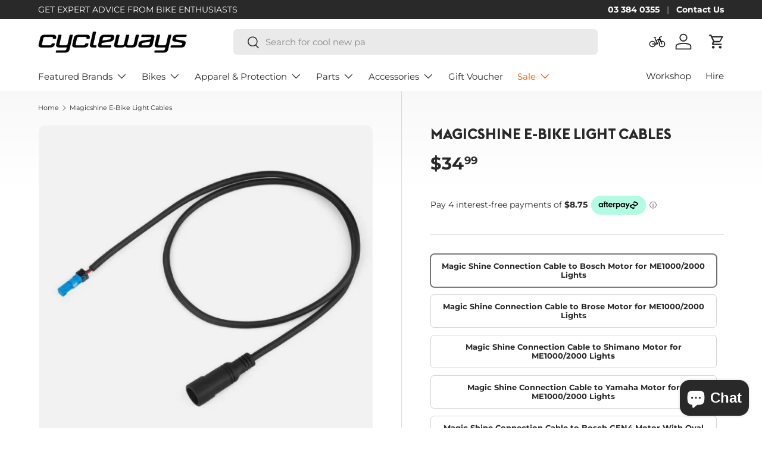

--- FILE ---
content_type: text/html; charset=utf-8
request_url: https://cycleways.co.nz/products/magic-shine-e-bike-light-cables
body_size: 42969
content:
<!doctype html>
<html class="no-js" lang="en" dir="ltr">
<head>

  <script>
(function(w,d,s,l,i){w[l]=w[l]||[];w[l].push({'gtm.start':
new Date().getTime(),event:'gtm.js'});var f=d.getElementsByTagName(s)[0],
j=d.createElement(s),dl=l!='dataLayer'?'&l='+l:'';j.async=true;j.src=
'https://www.googletagmanager.com/gtm.js?id='+i+dl;f.parentNode.insertBefore(j,f);
})(window,document,'script','dataLayer','GTM-KK9VDNT');
</script><meta charset="utf-8">
<meta name="viewport" content="width=device-width,initial-scale=1">
<title>Magicshine E-Bike Light Cables &ndash; Cycleways NZ</title><link rel="canonical" href="https://cycleways.co.nz/products/magic-shine-e-bike-light-cables"><link rel="icon" href="//cycleways.co.nz/cdn/shop/files/cw-circle-logo-icon.png?crop=center&height=48&v=1734047660&width=48" type="image/png">
  <link rel="apple-touch-icon" href="//cycleways.co.nz/cdn/shop/files/cw-circle-logo-icon.png?crop=center&height=180&v=1734047660&width=180"><meta name="description" content="Motor specific E-Bike light cables, why carry a battery when you have one Cable only, no light included Length: 75cm To fit, Bosch, Brose, Shimano, Yamaha Compatiable with MJ-90XS and ME series Shimano Install Yamaha Install"><meta property="og:site_name" content="Cycleways NZ">
<meta property="og:url" content="https://cycleways.co.nz/products/magic-shine-e-bike-light-cables">
<meta property="og:title" content="Magicshine E-Bike Light Cables">
<meta property="og:type" content="product">
<meta property="og:description" content="Motor specific E-Bike light cables, why carry a battery when you have one Cable only, no light included Length: 75cm To fit, Bosch, Brose, Shimano, Yamaha Compatiable with MJ-90XS and ME series Shimano Install Yamaha Install"><meta property="og:image" content="http://cycleways.co.nz/cdn/shop/products/9bb79b9a24692b0eda5f96dae9e1ad14_d8512026-c516-4fb6-8526-7936372f8941.png?crop=center&height=1200&v=1690828045&width=1200">
  <meta property="og:image:secure_url" content="https://cycleways.co.nz/cdn/shop/products/9bb79b9a24692b0eda5f96dae9e1ad14_d8512026-c516-4fb6-8526-7936372f8941.png?crop=center&height=1200&v=1690828045&width=1200">
  <meta property="og:image:width" content="600">
  <meta property="og:image:height" content="600"><meta property="og:price:amount" content="34.99">
  <meta property="og:price:currency" content="NZD"><meta name="twitter:card" content="summary_large_image">
<meta name="twitter:title" content="Magicshine E-Bike Light Cables">
<meta name="twitter:description" content="Motor specific E-Bike light cables, why carry a battery when you have one Cable only, no light included Length: 75cm To fit, Bosch, Brose, Shimano, Yamaha Compatiable with MJ-90XS and ME series Shimano Install Yamaha Install">
<link rel="preload" href="//cycleways.co.nz/cdn/shop/t/14/assets/main.css?v=34818398461103204941753760046" as="style"><style data-shopify>
@font-face {
  font-family: Montserrat;
  font-weight: 400;
  font-style: normal;
  font-display: swap;
  src: url("//cycleways.co.nz/cdn/fonts/montserrat/montserrat_n4.81949fa0ac9fd2021e16436151e8eaa539321637.woff2") format("woff2"),
       url("//cycleways.co.nz/cdn/fonts/montserrat/montserrat_n4.a6c632ca7b62da89c3594789ba828388aac693fe.woff") format("woff");
}
@font-face {
  font-family: Montserrat;
  font-weight: 700;
  font-style: normal;
  font-display: swap;
  src: url("//cycleways.co.nz/cdn/fonts/montserrat/montserrat_n7.3c434e22befd5c18a6b4afadb1e3d77c128c7939.woff2") format("woff2"),
       url("//cycleways.co.nz/cdn/fonts/montserrat/montserrat_n7.5d9fa6e2cae713c8fb539a9876489d86207fe957.woff") format("woff");
}
@font-face {
  font-family: Montserrat;
  font-weight: 400;
  font-style: italic;
  font-display: swap;
  src: url("//cycleways.co.nz/cdn/fonts/montserrat/montserrat_i4.5a4ea298b4789e064f62a29aafc18d41f09ae59b.woff2") format("woff2"),
       url("//cycleways.co.nz/cdn/fonts/montserrat/montserrat_i4.072b5869c5e0ed5b9d2021e4c2af132e16681ad2.woff") format("woff");
}
@font-face {
  font-family: Montserrat;
  font-weight: 700;
  font-style: italic;
  font-display: swap;
  src: url("//cycleways.co.nz/cdn/fonts/montserrat/montserrat_i7.a0d4a463df4f146567d871890ffb3c80408e7732.woff2") format("woff2"),
       url("//cycleways.co.nz/cdn/fonts/montserrat/montserrat_i7.f6ec9f2a0681acc6f8152c40921d2a4d2e1a2c78.woff") format("woff");
}
@font-face {
  font-family: Montserrat;
  font-weight: 600;
  font-style: normal;
  font-display: swap;
  src: url("//cycleways.co.nz/cdn/fonts/montserrat/montserrat_n6.1326b3e84230700ef15b3a29fb520639977513e0.woff2") format("woff2"),
       url("//cycleways.co.nz/cdn/fonts/montserrat/montserrat_n6.652f051080eb14192330daceed8cd53dfdc5ead9.woff") format("woff");
}
@font-face {
  font-family: Montserrat;
  font-weight: 400;
  font-style: normal;
  font-display: swap;
  src: url("//cycleways.co.nz/cdn/fonts/montserrat/montserrat_n4.81949fa0ac9fd2021e16436151e8eaa539321637.woff2") format("woff2"),
       url("//cycleways.co.nz/cdn/fonts/montserrat/montserrat_n4.a6c632ca7b62da89c3594789ba828388aac693fe.woff") format("woff");
}
:root {
      --bg-color: 0 0 0 / 0.0;
      --bg-color-og: 0 0 0 / 0.0;
      --heading-color: 41 41 41;
      --text-color: 41 41 41;
      --text-color-og: 41 41 41;
      --scrollbar-color: 41 41 41;
      --link-color: 255 84 2;
      --link-color-og: 255 84 2;
      --star-color: 255 84 2;--swatch-border-color-default: 8 8 8;
        --swatch-border-color-active: 21 21 21;
        --swatch-card-size: 24px;
        --swatch-variant-picker-size: 50px;--color-scheme-1-bg: 0 0 0 / 0.0;
      --color-scheme-1-grad: ;
      --color-scheme-1-heading: 41 41 41;
      --color-scheme-1-text: 41 41 41;
      --color-scheme-1-btn-bg: 0 0 0;
      --color-scheme-1-btn-text: 255 255 255;
      --color-scheme-1-btn-bg-hover: 46 46 46;--color-scheme-2-bg: 242 242 242 / 1.0;
      --color-scheme-2-grad: ;
      --color-scheme-2-heading: 41 41 41;
      --color-scheme-2-text: 41 41 41;
      --color-scheme-2-btn-bg: 255 84 2;
      --color-scheme-2-btn-text: 255 255 255;
      --color-scheme-2-btn-bg-hover: 255 120 55;--color-scheme-3-bg: 26 97 49 / 1.0;
      --color-scheme-3-grad: ;
      --color-scheme-3-heading: 255 255 255;
      --color-scheme-3-text: 255 255 255;
      --color-scheme-3-btn-bg: 41 41 41;
      --color-scheme-3-btn-text: 255 255 255;
      --color-scheme-3-btn-bg-hover: 81 81 81;

      --drawer-bg-color: 255 255 255 / 1.0;
      --drawer-text-color: 41 41 41;

      --panel-bg-color: 242 242 242 / 1.0;
      --panel-heading-color: 41 41 41;
      --panel-text-color: 41 41 41;

      --in-stock-text-color: 13 164 74;
      --low-stock-text-color: 54 55 55;
      --very-low-stock-text-color: 227 43 43;
      --no-stock-text-color: 7 7 7;
      --no-stock-backordered-text-color: 119 119 119;

      --error-bg-color: 252 237 238;
      --error-text-color: 180 12 28;
      --success-bg-color: 232 246 234;
      --success-text-color: 44 126 63;
      --info-bg-color: 228 237 250;
      --info-text-color: 26 102 210;

      --heading-font-family: Montserrat, sans-serif;
      --heading-font-style: normal;
      --heading-font-weight: 600;
      --heading-scale-start: 6;

      --navigation-font-family: Montserrat, sans-serif;
      --navigation-font-style: normal;
      --navigation-font-weight: 400;
      --heading-text-transform: uppercase;
--subheading-text-transform: none;
      --body-font-family: Montserrat, sans-serif;
      --body-font-style: normal;
      --body-font-weight: 400;
      --body-font-size: 15;

      --section-gap: 32;
      --heading-gap: calc(8 * var(--space-unit));--heading-gap: calc(6 * var(--space-unit));--grid-column-gap: 20px;--btn-bg-color: 255 84 2;
      --btn-bg-hover-color: 255 120 55;
      --btn-text-color: 255 255 255;
      --btn-bg-color-og: 255 84 2;
      --btn-text-color-og: 255 255 255;
      --btn-alt-bg-color: 0 0 0;
      --btn-alt-bg-alpha: 0.0;
      --btn-alt-text-color: 255 84 2;
      --btn-border-width: 1px;
      --btn-padding-y: 12px;

      
      --btn-border-radius: 6px;
      

      --btn-lg-border-radius: 50%;
      --btn-icon-border-radius: 50%;
      --input-with-btn-inner-radius: var(--btn-border-radius);

      --input-bg-color: 0 0 0 / 0.0;
      --input-text-color: 41 41 41;
      --input-border-width: 1px;
      --input-border-radius: 5px;
      --textarea-border-radius: 5px;
      --input-border-radius: 6px;--input-bg-color-diff-3: rgba(8, 8, 8, 0.0);
      --input-bg-color-diff-6: rgba(15, 15, 15, 0.0);

      --modal-border-radius: 5px;
      --modal-overlay-color: 0 0 0;
      --modal-overlay-opacity: 0.4;
      --drawer-border-radius: 5px;
      --overlay-border-radius: 5px;

      --custom-label-bg-color: 41 41 41 / 1.0;
      --custom-label-text-color: 255 255 255 / 1.0;--sale-label-bg-color: 255 84 2 / 1.0;
      --sale-label-text-color: 255 255 255 / 1.0;--new-label-bg-color: 41 41 41 / 1.0;
      --new-label-text-color: 255 255 255 / 1.0;--preorder-label-bg-color: 255 84 2 / 1.0;
      --preorder-label-text-color: 255 255 255 / 1.0;

      --collection-label-color: 255 84 2 / 1.0;

      --page-width: 1440px;
      --gutter-sm: 20px;
      --gutter-md: 32px;
      --gutter-lg: 64px;

      --payment-terms-bg-color: rgba(0,0,0,0);

      --coll-card-bg-color: rgba(0,0,0,0);
      --coll-card-border-color: #ffffff;

      --card-highlight-bg-color: #F9F9F9;
      --card-highlight-text-color: 85 85 85;
      --card-highlight-border-color: #E1E1E1;--blend-bg-color: #f2f2f2;
        
          --aos-animate-duration: 0.6s;
        

        
          --aos-min-width: 600;
        
      

      --reading-width: 48em;
    }

    @media (max-width: 769px) {
      :root {
        --reading-width: 36em;
      }
    }
  </style><link rel="stylesheet" href="//cycleways.co.nz/cdn/shop/t/14/assets/main.css?v=34818398461103204941753760046">
  <script src="//cycleways.co.nz/cdn/shop/t/14/assets/main.js?v=182340204423554326591753756042" defer="defer"></script><link rel="preload" href="//cycleways.co.nz/cdn/fonts/montserrat/montserrat_n4.81949fa0ac9fd2021e16436151e8eaa539321637.woff2" as="font" type="font/woff2" crossorigin fetchpriority="high"><link rel="preload" href="//cycleways.co.nz/cdn/fonts/montserrat/montserrat_n6.1326b3e84230700ef15b3a29fb520639977513e0.woff2" as="font" type="font/woff2" crossorigin fetchpriority="high"><script>window.performance && window.performance.mark && window.performance.mark('shopify.content_for_header.start');</script><meta id="shopify-digital-wallet" name="shopify-digital-wallet" content="/75677368597/digital_wallets/dialog">
<meta name="shopify-checkout-api-token" content="e18db9a2d7d3ebc5f530940f56e7847e">
<meta id="in-context-paypal-metadata" data-shop-id="75677368597" data-venmo-supported="false" data-environment="production" data-locale="en_US" data-paypal-v4="true" data-currency="NZD">
<link rel="alternate" type="application/json+oembed" href="https://cycleways.co.nz/products/magic-shine-e-bike-light-cables.oembed">
<script async="async" src="/checkouts/internal/preloads.js?locale=en-NZ"></script>
<link rel="preconnect" href="https://shop.app" crossorigin="anonymous">
<script async="async" src="https://shop.app/checkouts/internal/preloads.js?locale=en-NZ&shop_id=75677368597" crossorigin="anonymous"></script>
<script id="apple-pay-shop-capabilities" type="application/json">{"shopId":75677368597,"countryCode":"NZ","currencyCode":"NZD","merchantCapabilities":["supports3DS"],"merchantId":"gid:\/\/shopify\/Shop\/75677368597","merchantName":"Cycleways NZ","requiredBillingContactFields":["postalAddress","email","phone"],"requiredShippingContactFields":["postalAddress","email","phone"],"shippingType":"shipping","supportedNetworks":["visa","masterCard","amex","jcb"],"total":{"type":"pending","label":"Cycleways NZ","amount":"1.00"},"shopifyPaymentsEnabled":true,"supportsSubscriptions":true}</script>
<script id="shopify-features" type="application/json">{"accessToken":"e18db9a2d7d3ebc5f530940f56e7847e","betas":["rich-media-storefront-analytics"],"domain":"cycleways.co.nz","predictiveSearch":true,"shopId":75677368597,"locale":"en"}</script>
<script>var Shopify = Shopify || {};
Shopify.shop = "cyclewaysnz.myshopify.com";
Shopify.locale = "en";
Shopify.currency = {"active":"NZD","rate":"1.0"};
Shopify.country = "NZ";
Shopify.theme = {"name":"Enterprise 2.0.0","id":167599472917,"schema_name":"Enterprise","schema_version":"2.0.0","theme_store_id":1657,"role":"main"};
Shopify.theme.handle = "null";
Shopify.theme.style = {"id":null,"handle":null};
Shopify.cdnHost = "cycleways.co.nz/cdn";
Shopify.routes = Shopify.routes || {};
Shopify.routes.root = "/";</script>
<script type="module">!function(o){(o.Shopify=o.Shopify||{}).modules=!0}(window);</script>
<script>!function(o){function n(){var o=[];function n(){o.push(Array.prototype.slice.apply(arguments))}return n.q=o,n}var t=o.Shopify=o.Shopify||{};t.loadFeatures=n(),t.autoloadFeatures=n()}(window);</script>
<script>
  window.ShopifyPay = window.ShopifyPay || {};
  window.ShopifyPay.apiHost = "shop.app\/pay";
  window.ShopifyPay.redirectState = null;
</script>
<script id="shop-js-analytics" type="application/json">{"pageType":"product"}</script>
<script defer="defer" async type="module" src="//cycleways.co.nz/cdn/shopifycloud/shop-js/modules/v2/client.init-shop-cart-sync_BT-GjEfc.en.esm.js"></script>
<script defer="defer" async type="module" src="//cycleways.co.nz/cdn/shopifycloud/shop-js/modules/v2/chunk.common_D58fp_Oc.esm.js"></script>
<script defer="defer" async type="module" src="//cycleways.co.nz/cdn/shopifycloud/shop-js/modules/v2/chunk.modal_xMitdFEc.esm.js"></script>
<script type="module">
  await import("//cycleways.co.nz/cdn/shopifycloud/shop-js/modules/v2/client.init-shop-cart-sync_BT-GjEfc.en.esm.js");
await import("//cycleways.co.nz/cdn/shopifycloud/shop-js/modules/v2/chunk.common_D58fp_Oc.esm.js");
await import("//cycleways.co.nz/cdn/shopifycloud/shop-js/modules/v2/chunk.modal_xMitdFEc.esm.js");

  window.Shopify.SignInWithShop?.initShopCartSync?.({"fedCMEnabled":true,"windoidEnabled":true});

</script>
<script>
  window.Shopify = window.Shopify || {};
  if (!window.Shopify.featureAssets) window.Shopify.featureAssets = {};
  window.Shopify.featureAssets['shop-js'] = {"shop-cart-sync":["modules/v2/client.shop-cart-sync_DZOKe7Ll.en.esm.js","modules/v2/chunk.common_D58fp_Oc.esm.js","modules/v2/chunk.modal_xMitdFEc.esm.js"],"init-fed-cm":["modules/v2/client.init-fed-cm_B6oLuCjv.en.esm.js","modules/v2/chunk.common_D58fp_Oc.esm.js","modules/v2/chunk.modal_xMitdFEc.esm.js"],"shop-cash-offers":["modules/v2/client.shop-cash-offers_D2sdYoxE.en.esm.js","modules/v2/chunk.common_D58fp_Oc.esm.js","modules/v2/chunk.modal_xMitdFEc.esm.js"],"shop-login-button":["modules/v2/client.shop-login-button_QeVjl5Y3.en.esm.js","modules/v2/chunk.common_D58fp_Oc.esm.js","modules/v2/chunk.modal_xMitdFEc.esm.js"],"pay-button":["modules/v2/client.pay-button_DXTOsIq6.en.esm.js","modules/v2/chunk.common_D58fp_Oc.esm.js","modules/v2/chunk.modal_xMitdFEc.esm.js"],"shop-button":["modules/v2/client.shop-button_DQZHx9pm.en.esm.js","modules/v2/chunk.common_D58fp_Oc.esm.js","modules/v2/chunk.modal_xMitdFEc.esm.js"],"avatar":["modules/v2/client.avatar_BTnouDA3.en.esm.js"],"init-windoid":["modules/v2/client.init-windoid_CR1B-cfM.en.esm.js","modules/v2/chunk.common_D58fp_Oc.esm.js","modules/v2/chunk.modal_xMitdFEc.esm.js"],"init-shop-for-new-customer-accounts":["modules/v2/client.init-shop-for-new-customer-accounts_C_vY_xzh.en.esm.js","modules/v2/client.shop-login-button_QeVjl5Y3.en.esm.js","modules/v2/chunk.common_D58fp_Oc.esm.js","modules/v2/chunk.modal_xMitdFEc.esm.js"],"init-shop-email-lookup-coordinator":["modules/v2/client.init-shop-email-lookup-coordinator_BI7n9ZSv.en.esm.js","modules/v2/chunk.common_D58fp_Oc.esm.js","modules/v2/chunk.modal_xMitdFEc.esm.js"],"init-shop-cart-sync":["modules/v2/client.init-shop-cart-sync_BT-GjEfc.en.esm.js","modules/v2/chunk.common_D58fp_Oc.esm.js","modules/v2/chunk.modal_xMitdFEc.esm.js"],"shop-toast-manager":["modules/v2/client.shop-toast-manager_DiYdP3xc.en.esm.js","modules/v2/chunk.common_D58fp_Oc.esm.js","modules/v2/chunk.modal_xMitdFEc.esm.js"],"init-customer-accounts":["modules/v2/client.init-customer-accounts_D9ZNqS-Q.en.esm.js","modules/v2/client.shop-login-button_QeVjl5Y3.en.esm.js","modules/v2/chunk.common_D58fp_Oc.esm.js","modules/v2/chunk.modal_xMitdFEc.esm.js"],"init-customer-accounts-sign-up":["modules/v2/client.init-customer-accounts-sign-up_iGw4briv.en.esm.js","modules/v2/client.shop-login-button_QeVjl5Y3.en.esm.js","modules/v2/chunk.common_D58fp_Oc.esm.js","modules/v2/chunk.modal_xMitdFEc.esm.js"],"shop-follow-button":["modules/v2/client.shop-follow-button_CqMgW2wH.en.esm.js","modules/v2/chunk.common_D58fp_Oc.esm.js","modules/v2/chunk.modal_xMitdFEc.esm.js"],"checkout-modal":["modules/v2/client.checkout-modal_xHeaAweL.en.esm.js","modules/v2/chunk.common_D58fp_Oc.esm.js","modules/v2/chunk.modal_xMitdFEc.esm.js"],"shop-login":["modules/v2/client.shop-login_D91U-Q7h.en.esm.js","modules/v2/chunk.common_D58fp_Oc.esm.js","modules/v2/chunk.modal_xMitdFEc.esm.js"],"lead-capture":["modules/v2/client.lead-capture_BJmE1dJe.en.esm.js","modules/v2/chunk.common_D58fp_Oc.esm.js","modules/v2/chunk.modal_xMitdFEc.esm.js"],"payment-terms":["modules/v2/client.payment-terms_Ci9AEqFq.en.esm.js","modules/v2/chunk.common_D58fp_Oc.esm.js","modules/v2/chunk.modal_xMitdFEc.esm.js"]};
</script>
<script>(function() {
  var isLoaded = false;
  function asyncLoad() {
    if (isLoaded) return;
    isLoaded = true;
    var urls = ["https:\/\/chimpstatic.com\/mcjs-connected\/js\/users\/8b65b6e8627ed114d02e4051f\/b62356bcf7a21ad586a49a823.js?shop=cyclewaysnz.myshopify.com","https:\/\/cdn.nfcube.com\/instafeed-c19f44e394c3226c7060c3ee90c724c2.js?shop=cyclewaysnz.myshopify.com","https:\/\/geostock.nyc3.digitaloceanspaces.com\/js\/inventoryLocation.js?shop=cyclewaysnz.myshopify.com"];
    for (var i = 0; i < urls.length; i++) {
      var s = document.createElement('script');
      s.type = 'text/javascript';
      s.async = true;
      s.src = urls[i];
      var x = document.getElementsByTagName('script')[0];
      x.parentNode.insertBefore(s, x);
    }
  };
  if(window.attachEvent) {
    window.attachEvent('onload', asyncLoad);
  } else {
    window.addEventListener('load', asyncLoad, false);
  }
})();</script>
<script id="__st">var __st={"a":75677368597,"offset":46800,"reqid":"439ca048-19d1-41d0-8e2d-f60a7d2d3382-1769429325","pageurl":"cycleways.co.nz\/products\/magic-shine-e-bike-light-cables","u":"7a839edf5d18","p":"product","rtyp":"product","rid":8419492790549};</script>
<script>window.ShopifyPaypalV4VisibilityTracking = true;</script>
<script id="captcha-bootstrap">!function(){'use strict';const t='contact',e='account',n='new_comment',o=[[t,t],['blogs',n],['comments',n],[t,'customer']],c=[[e,'customer_login'],[e,'guest_login'],[e,'recover_customer_password'],[e,'create_customer']],r=t=>t.map((([t,e])=>`form[action*='/${t}']:not([data-nocaptcha='true']) input[name='form_type'][value='${e}']`)).join(','),a=t=>()=>t?[...document.querySelectorAll(t)].map((t=>t.form)):[];function s(){const t=[...o],e=r(t);return a(e)}const i='password',u='form_key',d=['recaptcha-v3-token','g-recaptcha-response','h-captcha-response',i],f=()=>{try{return window.sessionStorage}catch{return}},m='__shopify_v',_=t=>t.elements[u];function p(t,e,n=!1){try{const o=window.sessionStorage,c=JSON.parse(o.getItem(e)),{data:r}=function(t){const{data:e,action:n}=t;return t[m]||n?{data:e,action:n}:{data:t,action:n}}(c);for(const[e,n]of Object.entries(r))t.elements[e]&&(t.elements[e].value=n);n&&o.removeItem(e)}catch(o){console.error('form repopulation failed',{error:o})}}const l='form_type',E='cptcha';function T(t){t.dataset[E]=!0}const w=window,h=w.document,L='Shopify',v='ce_forms',y='captcha';let A=!1;((t,e)=>{const n=(g='f06e6c50-85a8-45c8-87d0-21a2b65856fe',I='https://cdn.shopify.com/shopifycloud/storefront-forms-hcaptcha/ce_storefront_forms_captcha_hcaptcha.v1.5.2.iife.js',D={infoText:'Protected by hCaptcha',privacyText:'Privacy',termsText:'Terms'},(t,e,n)=>{const o=w[L][v],c=o.bindForm;if(c)return c(t,g,e,D).then(n);var r;o.q.push([[t,g,e,D],n]),r=I,A||(h.body.append(Object.assign(h.createElement('script'),{id:'captcha-provider',async:!0,src:r})),A=!0)});var g,I,D;w[L]=w[L]||{},w[L][v]=w[L][v]||{},w[L][v].q=[],w[L][y]=w[L][y]||{},w[L][y].protect=function(t,e){n(t,void 0,e),T(t)},Object.freeze(w[L][y]),function(t,e,n,w,h,L){const[v,y,A,g]=function(t,e,n){const i=e?o:[],u=t?c:[],d=[...i,...u],f=r(d),m=r(i),_=r(d.filter((([t,e])=>n.includes(e))));return[a(f),a(m),a(_),s()]}(w,h,L),I=t=>{const e=t.target;return e instanceof HTMLFormElement?e:e&&e.form},D=t=>v().includes(t);t.addEventListener('submit',(t=>{const e=I(t);if(!e)return;const n=D(e)&&!e.dataset.hcaptchaBound&&!e.dataset.recaptchaBound,o=_(e),c=g().includes(e)&&(!o||!o.value);(n||c)&&t.preventDefault(),c&&!n&&(function(t){try{if(!f())return;!function(t){const e=f();if(!e)return;const n=_(t);if(!n)return;const o=n.value;o&&e.removeItem(o)}(t);const e=Array.from(Array(32),(()=>Math.random().toString(36)[2])).join('');!function(t,e){_(t)||t.append(Object.assign(document.createElement('input'),{type:'hidden',name:u})),t.elements[u].value=e}(t,e),function(t,e){const n=f();if(!n)return;const o=[...t.querySelectorAll(`input[type='${i}']`)].map((({name:t})=>t)),c=[...d,...o],r={};for(const[a,s]of new FormData(t).entries())c.includes(a)||(r[a]=s);n.setItem(e,JSON.stringify({[m]:1,action:t.action,data:r}))}(t,e)}catch(e){console.error('failed to persist form',e)}}(e),e.submit())}));const S=(t,e)=>{t&&!t.dataset[E]&&(n(t,e.some((e=>e===t))),T(t))};for(const o of['focusin','change'])t.addEventListener(o,(t=>{const e=I(t);D(e)&&S(e,y())}));const B=e.get('form_key'),M=e.get(l),P=B&&M;t.addEventListener('DOMContentLoaded',(()=>{const t=y();if(P)for(const e of t)e.elements[l].value===M&&p(e,B);[...new Set([...A(),...v().filter((t=>'true'===t.dataset.shopifyCaptcha))])].forEach((e=>S(e,t)))}))}(h,new URLSearchParams(w.location.search),n,t,e,['guest_login'])})(!0,!0)}();</script>
<script integrity="sha256-4kQ18oKyAcykRKYeNunJcIwy7WH5gtpwJnB7kiuLZ1E=" data-source-attribution="shopify.loadfeatures" defer="defer" src="//cycleways.co.nz/cdn/shopifycloud/storefront/assets/storefront/load_feature-a0a9edcb.js" crossorigin="anonymous"></script>
<script crossorigin="anonymous" defer="defer" src="//cycleways.co.nz/cdn/shopifycloud/storefront/assets/shopify_pay/storefront-65b4c6d7.js?v=20250812"></script>
<script data-source-attribution="shopify.dynamic_checkout.dynamic.init">var Shopify=Shopify||{};Shopify.PaymentButton=Shopify.PaymentButton||{isStorefrontPortableWallets:!0,init:function(){window.Shopify.PaymentButton.init=function(){};var t=document.createElement("script");t.src="https://cycleways.co.nz/cdn/shopifycloud/portable-wallets/latest/portable-wallets.en.js",t.type="module",document.head.appendChild(t)}};
</script>
<script data-source-attribution="shopify.dynamic_checkout.buyer_consent">
  function portableWalletsHideBuyerConsent(e){var t=document.getElementById("shopify-buyer-consent"),n=document.getElementById("shopify-subscription-policy-button");t&&n&&(t.classList.add("hidden"),t.setAttribute("aria-hidden","true"),n.removeEventListener("click",e))}function portableWalletsShowBuyerConsent(e){var t=document.getElementById("shopify-buyer-consent"),n=document.getElementById("shopify-subscription-policy-button");t&&n&&(t.classList.remove("hidden"),t.removeAttribute("aria-hidden"),n.addEventListener("click",e))}window.Shopify?.PaymentButton&&(window.Shopify.PaymentButton.hideBuyerConsent=portableWalletsHideBuyerConsent,window.Shopify.PaymentButton.showBuyerConsent=portableWalletsShowBuyerConsent);
</script>
<script data-source-attribution="shopify.dynamic_checkout.cart.bootstrap">document.addEventListener("DOMContentLoaded",(function(){function t(){return document.querySelector("shopify-accelerated-checkout-cart, shopify-accelerated-checkout")}if(t())Shopify.PaymentButton.init();else{new MutationObserver((function(e,n){t()&&(Shopify.PaymentButton.init(),n.disconnect())})).observe(document.body,{childList:!0,subtree:!0})}}));
</script>
<link id="shopify-accelerated-checkout-styles" rel="stylesheet" media="screen" href="https://cycleways.co.nz/cdn/shopifycloud/portable-wallets/latest/accelerated-checkout-backwards-compat.css" crossorigin="anonymous">
<style id="shopify-accelerated-checkout-cart">
        #shopify-buyer-consent {
  margin-top: 1em;
  display: inline-block;
  width: 100%;
}

#shopify-buyer-consent.hidden {
  display: none;
}

#shopify-subscription-policy-button {
  background: none;
  border: none;
  padding: 0;
  text-decoration: underline;
  font-size: inherit;
  cursor: pointer;
}

#shopify-subscription-policy-button::before {
  box-shadow: none;
}

      </style>
<script id="sections-script" data-sections="header,footer" defer="defer" src="//cycleways.co.nz/cdn/shop/t/14/compiled_assets/scripts.js?v=5250"></script>
<script>window.performance && window.performance.mark && window.performance.mark('shopify.content_for_header.end');</script>

    <script src="//cycleways.co.nz/cdn/shop/t/14/assets/animate-on-scroll.js?v=15249566486942820451753756041" defer="defer"></script>
    <link rel="stylesheet" href="//cycleways.co.nz/cdn/shop/t/14/assets/animate-on-scroll.css?v=116194678796051782541753756041">
  

  <script>document.documentElement.className = document.documentElement.className.replace('no-js', 'js');</script><!-- CC Custom Head Start --><!-- CC Custom Head End --><!-- BEGIN app block: shopify://apps/instafeed/blocks/head-block/c447db20-095d-4a10-9725-b5977662c9d5 --><link rel="preconnect" href="https://cdn.nfcube.com/">
<link rel="preconnect" href="https://scontent.cdninstagram.com/">






<!-- END app block --><!-- BEGIN app block: shopify://apps/klaviyo-email-marketing-sms/blocks/klaviyo-onsite-embed/2632fe16-c075-4321-a88b-50b567f42507 -->












  <script async src="https://static.klaviyo.com/onsite/js/RXumgN/klaviyo.js?company_id=RXumgN"></script>
  <script>!function(){if(!window.klaviyo){window._klOnsite=window._klOnsite||[];try{window.klaviyo=new Proxy({},{get:function(n,i){return"push"===i?function(){var n;(n=window._klOnsite).push.apply(n,arguments)}:function(){for(var n=arguments.length,o=new Array(n),w=0;w<n;w++)o[w]=arguments[w];var t="function"==typeof o[o.length-1]?o.pop():void 0,e=new Promise((function(n){window._klOnsite.push([i].concat(o,[function(i){t&&t(i),n(i)}]))}));return e}}})}catch(n){window.klaviyo=window.klaviyo||[],window.klaviyo.push=function(){var n;(n=window._klOnsite).push.apply(n,arguments)}}}}();</script>

  
    <script id="viewed_product">
      if (item == null) {
        var _learnq = _learnq || [];

        var MetafieldReviews = null
        var MetafieldYotpoRating = null
        var MetafieldYotpoCount = null
        var MetafieldLooxRating = null
        var MetafieldLooxCount = null
        var okendoProduct = null
        var okendoProductReviewCount = null
        var okendoProductReviewAverageValue = null
        try {
          // The following fields are used for Customer Hub recently viewed in order to add reviews.
          // This information is not part of __kla_viewed. Instead, it is part of __kla_viewed_reviewed_items
          MetafieldReviews = {};
          MetafieldYotpoRating = null
          MetafieldYotpoCount = null
          MetafieldLooxRating = null
          MetafieldLooxCount = null

          okendoProduct = null
          // If the okendo metafield is not legacy, it will error, which then requires the new json formatted data
          if (okendoProduct && 'error' in okendoProduct) {
            okendoProduct = null
          }
          okendoProductReviewCount = okendoProduct ? okendoProduct.reviewCount : null
          okendoProductReviewAverageValue = okendoProduct ? okendoProduct.reviewAverageValue : null
        } catch (error) {
          console.error('Error in Klaviyo onsite reviews tracking:', error);
        }

        var item = {
          Name: "Magicshine E-Bike Light Cables",
          ProductID: 8419492790549,
          Categories: ["Accessories","All Products","Electronics \u0026 Devices","Lights","Magic Shine","Winter Gear"],
          ImageURL: "https://cycleways.co.nz/cdn/shop/products/9bb79b9a24692b0eda5f96dae9e1ad14_d8512026-c516-4fb6-8526-7936372f8941_grande.png?v=1690828045",
          URL: "https://cycleways.co.nz/products/magic-shine-e-bike-light-cables",
          Brand: "Magic Shine",
          Price: "$24.99",
          Value: "24.99",
          CompareAtPrice: "$0.00"
        };
        _learnq.push(['track', 'Viewed Product', item]);
        _learnq.push(['trackViewedItem', {
          Title: item.Name,
          ItemId: item.ProductID,
          Categories: item.Categories,
          ImageUrl: item.ImageURL,
          Url: item.URL,
          Metadata: {
            Brand: item.Brand,
            Price: item.Price,
            Value: item.Value,
            CompareAtPrice: item.CompareAtPrice
          },
          metafields:{
            reviews: MetafieldReviews,
            yotpo:{
              rating: MetafieldYotpoRating,
              count: MetafieldYotpoCount,
            },
            loox:{
              rating: MetafieldLooxRating,
              count: MetafieldLooxCount,
            },
            okendo: {
              rating: okendoProductReviewAverageValue,
              count: okendoProductReviewCount,
            }
          }
        }]);
      }
    </script>
  




  <script>
    window.klaviyoReviewsProductDesignMode = false
  </script>







<!-- END app block --><script src="https://cdn.shopify.com/extensions/019bdffc-d6d8-7c8a-a9b0-1fcd1042438d/https-appointly-com-65/assets/appointly-embed.js" type="text/javascript" defer="defer"></script>
<script src="https://cdn.shopify.com/extensions/019b93c1-bc14-7200-9724-fabc47201519/my-app-115/assets/sdk.js" type="text/javascript" defer="defer"></script>
<link href="https://cdn.shopify.com/extensions/019b93c1-bc14-7200-9724-fabc47201519/my-app-115/assets/sdk.css" rel="stylesheet" type="text/css" media="all">
<script src="https://cdn.shopify.com/extensions/e8878072-2f6b-4e89-8082-94b04320908d/inbox-1254/assets/inbox-chat-loader.js" type="text/javascript" defer="defer"></script>
<script src="https://cdn.shopify.com/extensions/019b2e8c-4894-7a0e-a82d-ece128ad3604/bike-matrix-cycleways-84/assets/bm_core_latest.js" type="text/javascript" defer="defer"></script>
<script src="https://cdn.shopify.com/extensions/b80e817c-8195-4cc3-9e6e-a7c2cd975f3b/afterpay-on-site-messaging-1/assets/messaging-lib-loader.js" type="text/javascript" defer="defer"></script>
<link href="https://monorail-edge.shopifysvc.com" rel="dns-prefetch">
<script>(function(){if ("sendBeacon" in navigator && "performance" in window) {try {var session_token_from_headers = performance.getEntriesByType('navigation')[0].serverTiming.find(x => x.name == '_s').description;} catch {var session_token_from_headers = undefined;}var session_cookie_matches = document.cookie.match(/_shopify_s=([^;]*)/);var session_token_from_cookie = session_cookie_matches && session_cookie_matches.length === 2 ? session_cookie_matches[1] : "";var session_token = session_token_from_headers || session_token_from_cookie || "";function handle_abandonment_event(e) {var entries = performance.getEntries().filter(function(entry) {return /monorail-edge.shopifysvc.com/.test(entry.name);});if (!window.abandonment_tracked && entries.length === 0) {window.abandonment_tracked = true;var currentMs = Date.now();var navigation_start = performance.timing.navigationStart;var payload = {shop_id: 75677368597,url: window.location.href,navigation_start,duration: currentMs - navigation_start,session_token,page_type: "product"};window.navigator.sendBeacon("https://monorail-edge.shopifysvc.com/v1/produce", JSON.stringify({schema_id: "online_store_buyer_site_abandonment/1.1",payload: payload,metadata: {event_created_at_ms: currentMs,event_sent_at_ms: currentMs}}));}}window.addEventListener('pagehide', handle_abandonment_event);}}());</script>
<script id="web-pixels-manager-setup">(function e(e,d,r,n,o){if(void 0===o&&(o={}),!Boolean(null===(a=null===(i=window.Shopify)||void 0===i?void 0:i.analytics)||void 0===a?void 0:a.replayQueue)){var i,a;window.Shopify=window.Shopify||{};var t=window.Shopify;t.analytics=t.analytics||{};var s=t.analytics;s.replayQueue=[],s.publish=function(e,d,r){return s.replayQueue.push([e,d,r]),!0};try{self.performance.mark("wpm:start")}catch(e){}var l=function(){var e={modern:/Edge?\/(1{2}[4-9]|1[2-9]\d|[2-9]\d{2}|\d{4,})\.\d+(\.\d+|)|Firefox\/(1{2}[4-9]|1[2-9]\d|[2-9]\d{2}|\d{4,})\.\d+(\.\d+|)|Chrom(ium|e)\/(9{2}|\d{3,})\.\d+(\.\d+|)|(Maci|X1{2}).+ Version\/(15\.\d+|(1[6-9]|[2-9]\d|\d{3,})\.\d+)([,.]\d+|)( \(\w+\)|)( Mobile\/\w+|) Safari\/|Chrome.+OPR\/(9{2}|\d{3,})\.\d+\.\d+|(CPU[ +]OS|iPhone[ +]OS|CPU[ +]iPhone|CPU IPhone OS|CPU iPad OS)[ +]+(15[._]\d+|(1[6-9]|[2-9]\d|\d{3,})[._]\d+)([._]\d+|)|Android:?[ /-](13[3-9]|1[4-9]\d|[2-9]\d{2}|\d{4,})(\.\d+|)(\.\d+|)|Android.+Firefox\/(13[5-9]|1[4-9]\d|[2-9]\d{2}|\d{4,})\.\d+(\.\d+|)|Android.+Chrom(ium|e)\/(13[3-9]|1[4-9]\d|[2-9]\d{2}|\d{4,})\.\d+(\.\d+|)|SamsungBrowser\/([2-9]\d|\d{3,})\.\d+/,legacy:/Edge?\/(1[6-9]|[2-9]\d|\d{3,})\.\d+(\.\d+|)|Firefox\/(5[4-9]|[6-9]\d|\d{3,})\.\d+(\.\d+|)|Chrom(ium|e)\/(5[1-9]|[6-9]\d|\d{3,})\.\d+(\.\d+|)([\d.]+$|.*Safari\/(?![\d.]+ Edge\/[\d.]+$))|(Maci|X1{2}).+ Version\/(10\.\d+|(1[1-9]|[2-9]\d|\d{3,})\.\d+)([,.]\d+|)( \(\w+\)|)( Mobile\/\w+|) Safari\/|Chrome.+OPR\/(3[89]|[4-9]\d|\d{3,})\.\d+\.\d+|(CPU[ +]OS|iPhone[ +]OS|CPU[ +]iPhone|CPU IPhone OS|CPU iPad OS)[ +]+(10[._]\d+|(1[1-9]|[2-9]\d|\d{3,})[._]\d+)([._]\d+|)|Android:?[ /-](13[3-9]|1[4-9]\d|[2-9]\d{2}|\d{4,})(\.\d+|)(\.\d+|)|Mobile Safari.+OPR\/([89]\d|\d{3,})\.\d+\.\d+|Android.+Firefox\/(13[5-9]|1[4-9]\d|[2-9]\d{2}|\d{4,})\.\d+(\.\d+|)|Android.+Chrom(ium|e)\/(13[3-9]|1[4-9]\d|[2-9]\d{2}|\d{4,})\.\d+(\.\d+|)|Android.+(UC? ?Browser|UCWEB|U3)[ /]?(15\.([5-9]|\d{2,})|(1[6-9]|[2-9]\d|\d{3,})\.\d+)\.\d+|SamsungBrowser\/(5\.\d+|([6-9]|\d{2,})\.\d+)|Android.+MQ{2}Browser\/(14(\.(9|\d{2,})|)|(1[5-9]|[2-9]\d|\d{3,})(\.\d+|))(\.\d+|)|K[Aa][Ii]OS\/(3\.\d+|([4-9]|\d{2,})\.\d+)(\.\d+|)/},d=e.modern,r=e.legacy,n=navigator.userAgent;return n.match(d)?"modern":n.match(r)?"legacy":"unknown"}(),u="modern"===l?"modern":"legacy",c=(null!=n?n:{modern:"",legacy:""})[u],f=function(e){return[e.baseUrl,"/wpm","/b",e.hashVersion,"modern"===e.buildTarget?"m":"l",".js"].join("")}({baseUrl:d,hashVersion:r,buildTarget:u}),m=function(e){var d=e.version,r=e.bundleTarget,n=e.surface,o=e.pageUrl,i=e.monorailEndpoint;return{emit:function(e){var a=e.status,t=e.errorMsg,s=(new Date).getTime(),l=JSON.stringify({metadata:{event_sent_at_ms:s},events:[{schema_id:"web_pixels_manager_load/3.1",payload:{version:d,bundle_target:r,page_url:o,status:a,surface:n,error_msg:t},metadata:{event_created_at_ms:s}}]});if(!i)return console&&console.warn&&console.warn("[Web Pixels Manager] No Monorail endpoint provided, skipping logging."),!1;try{return self.navigator.sendBeacon.bind(self.navigator)(i,l)}catch(e){}var u=new XMLHttpRequest;try{return u.open("POST",i,!0),u.setRequestHeader("Content-Type","text/plain"),u.send(l),!0}catch(e){return console&&console.warn&&console.warn("[Web Pixels Manager] Got an unhandled error while logging to Monorail."),!1}}}}({version:r,bundleTarget:l,surface:e.surface,pageUrl:self.location.href,monorailEndpoint:e.monorailEndpoint});try{o.browserTarget=l,function(e){var d=e.src,r=e.async,n=void 0===r||r,o=e.onload,i=e.onerror,a=e.sri,t=e.scriptDataAttributes,s=void 0===t?{}:t,l=document.createElement("script"),u=document.querySelector("head"),c=document.querySelector("body");if(l.async=n,l.src=d,a&&(l.integrity=a,l.crossOrigin="anonymous"),s)for(var f in s)if(Object.prototype.hasOwnProperty.call(s,f))try{l.dataset[f]=s[f]}catch(e){}if(o&&l.addEventListener("load",o),i&&l.addEventListener("error",i),u)u.appendChild(l);else{if(!c)throw new Error("Did not find a head or body element to append the script");c.appendChild(l)}}({src:f,async:!0,onload:function(){if(!function(){var e,d;return Boolean(null===(d=null===(e=window.Shopify)||void 0===e?void 0:e.analytics)||void 0===d?void 0:d.initialized)}()){var d=window.webPixelsManager.init(e)||void 0;if(d){var r=window.Shopify.analytics;r.replayQueue.forEach((function(e){var r=e[0],n=e[1],o=e[2];d.publishCustomEvent(r,n,o)})),r.replayQueue=[],r.publish=d.publishCustomEvent,r.visitor=d.visitor,r.initialized=!0}}},onerror:function(){return m.emit({status:"failed",errorMsg:"".concat(f," has failed to load")})},sri:function(e){var d=/^sha384-[A-Za-z0-9+/=]+$/;return"string"==typeof e&&d.test(e)}(c)?c:"",scriptDataAttributes:o}),m.emit({status:"loading"})}catch(e){m.emit({status:"failed",errorMsg:(null==e?void 0:e.message)||"Unknown error"})}}})({shopId: 75677368597,storefrontBaseUrl: "https://cycleways.co.nz",extensionsBaseUrl: "https://extensions.shopifycdn.com/cdn/shopifycloud/web-pixels-manager",monorailEndpoint: "https://monorail-edge.shopifysvc.com/unstable/produce_batch",surface: "storefront-renderer",enabledBetaFlags: ["2dca8a86"],webPixelsConfigList: [{"id":"1267532053","configuration":"{\"accountID\":\"RXumgN\",\"webPixelConfig\":\"eyJlbmFibGVBZGRlZFRvQ2FydEV2ZW50cyI6IHRydWV9\"}","eventPayloadVersion":"v1","runtimeContext":"STRICT","scriptVersion":"524f6c1ee37bacdca7657a665bdca589","type":"APP","apiClientId":123074,"privacyPurposes":["ANALYTICS","MARKETING"],"dataSharingAdjustments":{"protectedCustomerApprovalScopes":["read_customer_address","read_customer_email","read_customer_name","read_customer_personal_data","read_customer_phone"]}},{"id":"580256021","configuration":"{\"config\":\"{\\\"google_tag_ids\\\":[\\\"G-HC7CS0177B\\\",\\\"AW-760258417\\\",\\\"GT-TWTVZXG5\\\",\\\"GT-5TGL6CTC\\\"],\\\"target_country\\\":\\\"NZ\\\",\\\"gtag_events\\\":[{\\\"type\\\":\\\"search\\\",\\\"action_label\\\":[\\\"G-HC7CS0177B\\\",\\\"AW-760258417\\\/WLETCMSo6s0ZEPG-wuoC\\\",\\\"MC-BGDEN1XRMR\\\"]},{\\\"type\\\":\\\"begin_checkout\\\",\\\"action_label\\\":[\\\"G-HC7CS0177B\\\",\\\"AW-760258417\\\/K4hICMqo6s0ZEPG-wuoC\\\",\\\"MC-BGDEN1XRMR\\\"]},{\\\"type\\\":\\\"view_item\\\",\\\"action_label\\\":[\\\"G-HC7CS0177B\\\",\\\"AW-760258417\\\/iMO9CMGo6s0ZEPG-wuoC\\\",\\\"MC-ZF3W7YKQ0D\\\",\\\"MC-BGDEN1XRMR\\\"]},{\\\"type\\\":\\\"purchase\\\",\\\"action_label\\\":[\\\"G-HC7CS0177B\\\",\\\"AW-760258417\\\/O7PHCLuo6s0ZEPG-wuoC\\\",\\\"MC-ZF3W7YKQ0D\\\",\\\"MC-BGDEN1XRMR\\\"]},{\\\"type\\\":\\\"page_view\\\",\\\"action_label\\\":[\\\"G-HC7CS0177B\\\",\\\"AW-760258417\\\/64Y5CL6o6s0ZEPG-wuoC\\\",\\\"MC-ZF3W7YKQ0D\\\",\\\"MC-BGDEN1XRMR\\\"]},{\\\"type\\\":\\\"add_payment_info\\\",\\\"action_label\\\":[\\\"G-HC7CS0177B\\\",\\\"AW-760258417\\\/30G6CM2o6s0ZEPG-wuoC\\\",\\\"MC-BGDEN1XRMR\\\"]},{\\\"type\\\":\\\"add_to_cart\\\",\\\"action_label\\\":[\\\"G-HC7CS0177B\\\",\\\"AW-760258417\\\/SwE1CMeo6s0ZEPG-wuoC\\\",\\\"MC-BGDEN1XRMR\\\"]}],\\\"enable_monitoring_mode\\\":false}\"}","eventPayloadVersion":"v1","runtimeContext":"OPEN","scriptVersion":"b2a88bafab3e21179ed38636efcd8a93","type":"APP","apiClientId":1780363,"privacyPurposes":[],"dataSharingAdjustments":{"protectedCustomerApprovalScopes":["read_customer_address","read_customer_email","read_customer_name","read_customer_personal_data","read_customer_phone"]}},{"id":"303628565","configuration":"{\"pixel_id\":\"2145418382500541\",\"pixel_type\":\"facebook_pixel\",\"metaapp_system_user_token\":\"-\"}","eventPayloadVersion":"v1","runtimeContext":"OPEN","scriptVersion":"ca16bc87fe92b6042fbaa3acc2fbdaa6","type":"APP","apiClientId":2329312,"privacyPurposes":["ANALYTICS","MARKETING","SALE_OF_DATA"],"dataSharingAdjustments":{"protectedCustomerApprovalScopes":["read_customer_address","read_customer_email","read_customer_name","read_customer_personal_data","read_customer_phone"]}},{"id":"142967061","eventPayloadVersion":"1","runtimeContext":"LAX","scriptVersion":"3","type":"CUSTOM","privacyPurposes":["SALE_OF_DATA"],"name":"Cycleways Custom Pixel"},{"id":"shopify-app-pixel","configuration":"{}","eventPayloadVersion":"v1","runtimeContext":"STRICT","scriptVersion":"0450","apiClientId":"shopify-pixel","type":"APP","privacyPurposes":["ANALYTICS","MARKETING"]},{"id":"shopify-custom-pixel","eventPayloadVersion":"v1","runtimeContext":"LAX","scriptVersion":"0450","apiClientId":"shopify-pixel","type":"CUSTOM","privacyPurposes":["ANALYTICS","MARKETING"]}],isMerchantRequest: false,initData: {"shop":{"name":"Cycleways NZ","paymentSettings":{"currencyCode":"NZD"},"myshopifyDomain":"cyclewaysnz.myshopify.com","countryCode":"NZ","storefrontUrl":"https:\/\/cycleways.co.nz"},"customer":null,"cart":null,"checkout":null,"productVariants":[{"price":{"amount":34.99,"currencyCode":"NZD"},"product":{"title":"Magicshine E-Bike Light Cables","vendor":"Magic Shine","id":"8419492790549","untranslatedTitle":"Magicshine E-Bike Light Cables","url":"\/products\/magic-shine-e-bike-light-cables","type":"Accessories"},"id":"45541995938069","image":{"src":"\/\/cycleways.co.nz\/cdn\/shop\/products\/9bb79b9a24692b0eda5f96dae9e1ad14_d8512026-c516-4fb6-8526-7936372f8941.png?v=1690828045"},"sku":"MS-Bosch","title":"Magic Shine Connection Cable to Bosch Motor for ME1000\/2000 Lights","untranslatedTitle":"Magic Shine Connection Cable to Bosch Motor for ME1000\/2000 Lights"},{"price":{"amount":24.99,"currencyCode":"NZD"},"product":{"title":"Magicshine E-Bike Light Cables","vendor":"Magic Shine","id":"8419492790549","untranslatedTitle":"Magicshine E-Bike Light Cables","url":"\/products\/magic-shine-e-bike-light-cables","type":"Accessories"},"id":"45541995970837","image":{"src":"\/\/cycleways.co.nz\/cdn\/shop\/products\/ccb554ed0a371328acd3984c743eef2e_72c7a009-8905-496d-97ce-bff3dbae6e3c.png?v=1690828045"},"sku":"MS-Brose","title":"Magic Shine Connection Cable to Brose Motor for ME1000\/2000 Lights","untranslatedTitle":"Magic Shine Connection Cable to Brose Motor for ME1000\/2000 Lights"},{"price":{"amount":24.99,"currencyCode":"NZD"},"product":{"title":"Magicshine E-Bike Light Cables","vendor":"Magic Shine","id":"8419492790549","untranslatedTitle":"Magicshine E-Bike Light Cables","url":"\/products\/magic-shine-e-bike-light-cables","type":"Accessories"},"id":"45541996003605","image":{"src":"\/\/cycleways.co.nz\/cdn\/shop\/products\/9757903148d13ac2d4497fde64a9c978_664b85f7-9d02-4ff1-9284-b801853a49f8.png?v=1690828045"},"sku":"MS-Shimano","title":"Magic Shine Connection Cable to Shimano Motor for ME1000\/2000 Lights","untranslatedTitle":"Magic Shine Connection Cable to Shimano Motor for ME1000\/2000 Lights"},{"price":{"amount":24.99,"currencyCode":"NZD"},"product":{"title":"Magicshine E-Bike Light Cables","vendor":"Magic Shine","id":"8419492790549","untranslatedTitle":"Magicshine E-Bike Light Cables","url":"\/products\/magic-shine-e-bike-light-cables","type":"Accessories"},"id":"45541996036373","image":{"src":"\/\/cycleways.co.nz\/cdn\/shop\/products\/5f3f548d51640ff55390fde2489ab09b_e5a21781-dfff-47e5-b4cb-4a7279e24184.png?v=1690828045"},"sku":"MS-Yamaha","title":"Magic Shine Connection Cable to Yamaha Motor for ME1000\/2000 Lights","untranslatedTitle":"Magic Shine Connection Cable to Yamaha Motor for ME1000\/2000 Lights"},{"price":{"amount":34.99,"currencyCode":"NZD"},"product":{"title":"Magicshine E-Bike Light Cables","vendor":"Magic Shine","id":"8419492790549","untranslatedTitle":"Magicshine E-Bike Light Cables","url":"\/products\/magic-shine-e-bike-light-cables","type":"Accessories"},"id":"48257631781141","image":{"src":"\/\/cycleways.co.nz\/cdn\/shop\/products\/335eaa4cdbfe11de4cac11e6a60faf50_a17170a1-61f8-41b5-a42e-e0e56d3d997e.png?v=1697069761"},"sku":"MS-MJ6300","title":"Magic Shine Connection Cable to Bosch GEN4 Motor With Oval Motor Connector for ME1000\/2000 Lights","untranslatedTitle":"Magic Shine Connection Cable to Bosch GEN4 Motor With Oval Motor Connector for ME1000\/2000 Lights"}],"purchasingCompany":null},},"https://cycleways.co.nz/cdn","fcfee988w5aeb613cpc8e4bc33m6693e112",{"modern":"","legacy":""},{"shopId":"75677368597","storefrontBaseUrl":"https:\/\/cycleways.co.nz","extensionBaseUrl":"https:\/\/extensions.shopifycdn.com\/cdn\/shopifycloud\/web-pixels-manager","surface":"storefront-renderer","enabledBetaFlags":"[\"2dca8a86\"]","isMerchantRequest":"false","hashVersion":"fcfee988w5aeb613cpc8e4bc33m6693e112","publish":"custom","events":"[[\"page_viewed\",{}],[\"product_viewed\",{\"productVariant\":{\"price\":{\"amount\":34.99,\"currencyCode\":\"NZD\"},\"product\":{\"title\":\"Magicshine E-Bike Light Cables\",\"vendor\":\"Magic Shine\",\"id\":\"8419492790549\",\"untranslatedTitle\":\"Magicshine E-Bike Light Cables\",\"url\":\"\/products\/magic-shine-e-bike-light-cables\",\"type\":\"Accessories\"},\"id\":\"45541995938069\",\"image\":{\"src\":\"\/\/cycleways.co.nz\/cdn\/shop\/products\/9bb79b9a24692b0eda5f96dae9e1ad14_d8512026-c516-4fb6-8526-7936372f8941.png?v=1690828045\"},\"sku\":\"MS-Bosch\",\"title\":\"Magic Shine Connection Cable to Bosch Motor for ME1000\/2000 Lights\",\"untranslatedTitle\":\"Magic Shine Connection Cable to Bosch Motor for ME1000\/2000 Lights\"}}]]"});</script><script>
  window.ShopifyAnalytics = window.ShopifyAnalytics || {};
  window.ShopifyAnalytics.meta = window.ShopifyAnalytics.meta || {};
  window.ShopifyAnalytics.meta.currency = 'NZD';
  var meta = {"product":{"id":8419492790549,"gid":"gid:\/\/shopify\/Product\/8419492790549","vendor":"Magic Shine","type":"Accessories","handle":"magic-shine-e-bike-light-cables","variants":[{"id":45541995938069,"price":3499,"name":"Magicshine E-Bike Light Cables - Magic Shine Connection Cable to Bosch Motor for ME1000\/2000 Lights","public_title":"Magic Shine Connection Cable to Bosch Motor for ME1000\/2000 Lights","sku":"MS-Bosch"},{"id":45541995970837,"price":2499,"name":"Magicshine E-Bike Light Cables - Magic Shine Connection Cable to Brose Motor for ME1000\/2000 Lights","public_title":"Magic Shine Connection Cable to Brose Motor for ME1000\/2000 Lights","sku":"MS-Brose"},{"id":45541996003605,"price":2499,"name":"Magicshine E-Bike Light Cables - Magic Shine Connection Cable to Shimano Motor for ME1000\/2000 Lights","public_title":"Magic Shine Connection Cable to Shimano Motor for ME1000\/2000 Lights","sku":"MS-Shimano"},{"id":45541996036373,"price":2499,"name":"Magicshine E-Bike Light Cables - Magic Shine Connection Cable to Yamaha Motor for ME1000\/2000 Lights","public_title":"Magic Shine Connection Cable to Yamaha Motor for ME1000\/2000 Lights","sku":"MS-Yamaha"},{"id":48257631781141,"price":3499,"name":"Magicshine E-Bike Light Cables - Magic Shine Connection Cable to Bosch GEN4 Motor With Oval Motor Connector for ME1000\/2000 Lights","public_title":"Magic Shine Connection Cable to Bosch GEN4 Motor With Oval Motor Connector for ME1000\/2000 Lights","sku":"MS-MJ6300"}],"remote":false},"page":{"pageType":"product","resourceType":"product","resourceId":8419492790549,"requestId":"439ca048-19d1-41d0-8e2d-f60a7d2d3382-1769429325"}};
  for (var attr in meta) {
    window.ShopifyAnalytics.meta[attr] = meta[attr];
  }
</script>
<script class="analytics">
  (function () {
    var customDocumentWrite = function(content) {
      var jquery = null;

      if (window.jQuery) {
        jquery = window.jQuery;
      } else if (window.Checkout && window.Checkout.$) {
        jquery = window.Checkout.$;
      }

      if (jquery) {
        jquery('body').append(content);
      }
    };

    var hasLoggedConversion = function(token) {
      if (token) {
        return document.cookie.indexOf('loggedConversion=' + token) !== -1;
      }
      return false;
    }

    var setCookieIfConversion = function(token) {
      if (token) {
        var twoMonthsFromNow = new Date(Date.now());
        twoMonthsFromNow.setMonth(twoMonthsFromNow.getMonth() + 2);

        document.cookie = 'loggedConversion=' + token + '; expires=' + twoMonthsFromNow;
      }
    }

    var trekkie = window.ShopifyAnalytics.lib = window.trekkie = window.trekkie || [];
    if (trekkie.integrations) {
      return;
    }
    trekkie.methods = [
      'identify',
      'page',
      'ready',
      'track',
      'trackForm',
      'trackLink'
    ];
    trekkie.factory = function(method) {
      return function() {
        var args = Array.prototype.slice.call(arguments);
        args.unshift(method);
        trekkie.push(args);
        return trekkie;
      };
    };
    for (var i = 0; i < trekkie.methods.length; i++) {
      var key = trekkie.methods[i];
      trekkie[key] = trekkie.factory(key);
    }
    trekkie.load = function(config) {
      trekkie.config = config || {};
      trekkie.config.initialDocumentCookie = document.cookie;
      var first = document.getElementsByTagName('script')[0];
      var script = document.createElement('script');
      script.type = 'text/javascript';
      script.onerror = function(e) {
        var scriptFallback = document.createElement('script');
        scriptFallback.type = 'text/javascript';
        scriptFallback.onerror = function(error) {
                var Monorail = {
      produce: function produce(monorailDomain, schemaId, payload) {
        var currentMs = new Date().getTime();
        var event = {
          schema_id: schemaId,
          payload: payload,
          metadata: {
            event_created_at_ms: currentMs,
            event_sent_at_ms: currentMs
          }
        };
        return Monorail.sendRequest("https://" + monorailDomain + "/v1/produce", JSON.stringify(event));
      },
      sendRequest: function sendRequest(endpointUrl, payload) {
        // Try the sendBeacon API
        if (window && window.navigator && typeof window.navigator.sendBeacon === 'function' && typeof window.Blob === 'function' && !Monorail.isIos12()) {
          var blobData = new window.Blob([payload], {
            type: 'text/plain'
          });

          if (window.navigator.sendBeacon(endpointUrl, blobData)) {
            return true;
          } // sendBeacon was not successful

        } // XHR beacon

        var xhr = new XMLHttpRequest();

        try {
          xhr.open('POST', endpointUrl);
          xhr.setRequestHeader('Content-Type', 'text/plain');
          xhr.send(payload);
        } catch (e) {
          console.log(e);
        }

        return false;
      },
      isIos12: function isIos12() {
        return window.navigator.userAgent.lastIndexOf('iPhone; CPU iPhone OS 12_') !== -1 || window.navigator.userAgent.lastIndexOf('iPad; CPU OS 12_') !== -1;
      }
    };
    Monorail.produce('monorail-edge.shopifysvc.com',
      'trekkie_storefront_load_errors/1.1',
      {shop_id: 75677368597,
      theme_id: 167599472917,
      app_name: "storefront",
      context_url: window.location.href,
      source_url: "//cycleways.co.nz/cdn/s/trekkie.storefront.8d95595f799fbf7e1d32231b9a28fd43b70c67d3.min.js"});

        };
        scriptFallback.async = true;
        scriptFallback.src = '//cycleways.co.nz/cdn/s/trekkie.storefront.8d95595f799fbf7e1d32231b9a28fd43b70c67d3.min.js';
        first.parentNode.insertBefore(scriptFallback, first);
      };
      script.async = true;
      script.src = '//cycleways.co.nz/cdn/s/trekkie.storefront.8d95595f799fbf7e1d32231b9a28fd43b70c67d3.min.js';
      first.parentNode.insertBefore(script, first);
    };
    trekkie.load(
      {"Trekkie":{"appName":"storefront","development":false,"defaultAttributes":{"shopId":75677368597,"isMerchantRequest":null,"themeId":167599472917,"themeCityHash":"108121789161355698","contentLanguage":"en","currency":"NZD","eventMetadataId":"677dd7dc-6655-4369-92bf-1d0a70112ce9"},"isServerSideCookieWritingEnabled":true,"monorailRegion":"shop_domain","enabledBetaFlags":["65f19447"]},"Session Attribution":{},"S2S":{"facebookCapiEnabled":true,"source":"trekkie-storefront-renderer","apiClientId":580111}}
    );

    var loaded = false;
    trekkie.ready(function() {
      if (loaded) return;
      loaded = true;

      window.ShopifyAnalytics.lib = window.trekkie;

      var originalDocumentWrite = document.write;
      document.write = customDocumentWrite;
      try { window.ShopifyAnalytics.merchantGoogleAnalytics.call(this); } catch(error) {};
      document.write = originalDocumentWrite;

      window.ShopifyAnalytics.lib.page(null,{"pageType":"product","resourceType":"product","resourceId":8419492790549,"requestId":"439ca048-19d1-41d0-8e2d-f60a7d2d3382-1769429325","shopifyEmitted":true});

      var match = window.location.pathname.match(/checkouts\/(.+)\/(thank_you|post_purchase)/)
      var token = match? match[1]: undefined;
      if (!hasLoggedConversion(token)) {
        setCookieIfConversion(token);
        window.ShopifyAnalytics.lib.track("Viewed Product",{"currency":"NZD","variantId":45541995938069,"productId":8419492790549,"productGid":"gid:\/\/shopify\/Product\/8419492790549","name":"Magicshine E-Bike Light Cables - Magic Shine Connection Cable to Bosch Motor for ME1000\/2000 Lights","price":"34.99","sku":"MS-Bosch","brand":"Magic Shine","variant":"Magic Shine Connection Cable to Bosch Motor for ME1000\/2000 Lights","category":"Accessories","nonInteraction":true,"remote":false},undefined,undefined,{"shopifyEmitted":true});
      window.ShopifyAnalytics.lib.track("monorail:\/\/trekkie_storefront_viewed_product\/1.1",{"currency":"NZD","variantId":45541995938069,"productId":8419492790549,"productGid":"gid:\/\/shopify\/Product\/8419492790549","name":"Magicshine E-Bike Light Cables - Magic Shine Connection Cable to Bosch Motor for ME1000\/2000 Lights","price":"34.99","sku":"MS-Bosch","brand":"Magic Shine","variant":"Magic Shine Connection Cable to Bosch Motor for ME1000\/2000 Lights","category":"Accessories","nonInteraction":true,"remote":false,"referer":"https:\/\/cycleways.co.nz\/products\/magic-shine-e-bike-light-cables"});
      }
    });


        var eventsListenerScript = document.createElement('script');
        eventsListenerScript.async = true;
        eventsListenerScript.src = "//cycleways.co.nz/cdn/shopifycloud/storefront/assets/shop_events_listener-3da45d37.js";
        document.getElementsByTagName('head')[0].appendChild(eventsListenerScript);

})();</script>
<script
  defer
  src="https://cycleways.co.nz/cdn/shopifycloud/perf-kit/shopify-perf-kit-3.0.4.min.js"
  data-application="storefront-renderer"
  data-shop-id="75677368597"
  data-render-region="gcp-us-central1"
  data-page-type="product"
  data-theme-instance-id="167599472917"
  data-theme-name="Enterprise"
  data-theme-version="2.0.0"
  data-monorail-region="shop_domain"
  data-resource-timing-sampling-rate="10"
  data-shs="true"
  data-shs-beacon="true"
  data-shs-export-with-fetch="true"
  data-shs-logs-sample-rate="1"
  data-shs-beacon-endpoint="https://cycleways.co.nz/api/collect"
></script>
</head>

<body class="cc-animate-enabled">
  <a class="skip-link btn btn--primary visually-hidden" href="#main-content" data-ce-role="skip">Skip to content</a><!-- BEGIN sections: header-group -->
<div id="shopify-section-sections--22589719642389__announcement" class="shopify-section shopify-section-group-header-group cc-announcement">
<link href="//cycleways.co.nz/cdn/shop/t/14/assets/announcement.css?v=169968151525395839581753756041" rel="stylesheet" type="text/css" media="all" />
  <script src="//cycleways.co.nz/cdn/shop/t/14/assets/announcement.js?v=123267429028003703111753756041" defer="defer"></script><style data-shopify>.announcement {
      --announcement-text-color: 255 255 255;
      background-color: #292929;
    }</style><announcement-bar class="announcement block text-body-small" data-slide-delay="3000">
    <div class="container">
      <div class="flex">
        <div class="announcement__col--left announcement__col--align-left"><div class="announcement__text flex items-center m-0" >
              <div class="rte"><p>GET EXPERT ADVICE FROM BIKE ENTHUSIASTS</p></div>
            </div></div>

        
          <div class="announcement__col--right hidden md:flex md:items-center"><a href="tel:03 384 0355" class="js-announcement-link font-bold">03 384 0355</a><a href="/pages/contact" class="js-announcement-link font-bold no-spacer">Contact Us</a></div></div>
    </div>
  </announcement-bar>
</div><div id="shopify-section-sections--22589719642389__header" class="shopify-section shopify-section-group-header-group cc-header">
<style data-shopify>.header {
  --bg-color: 255 255 255;
  --text-color: 41 41 41;
  --nav-bg-color: 255 255 255;
  --nav-text-color: 41 41 41;
  --nav-child-bg-color:  255 255 255;
  --nav-child-text-color: 41 41 41;
  --header-accent-color: 255 84 2;
  --search-bg-color: #eaeaea;
  
  
  }</style><store-header class="header bg-theme-bg text-theme-text has-motion"data-is-sticky="true"style="--header-transition-speed: 300ms">
  <header class="header__grid header__grid--left-logo container flex flex-wrap items-center">
    <div class="header__logo logo flex js-closes-menu"><a class="logo__link inline-block" href="/"><span class="flex" style="max-width: 250px;">
              <img srcset="//cycleways.co.nz/cdn/shop/files/cw-logo-inline-transparent.png?v=1722997483&width=250, //cycleways.co.nz/cdn/shop/files/cw-logo-inline-transparent.png?v=1722997483&width=500 2x" src="//cycleways.co.nz/cdn/shop/files/cw-logo-inline-transparent.png?v=1722997483&width=500"
         style="object-position: 50.0% 50.0%" loading="eager"
         width="500"
         height="73"
         
         alt="Cycleways NZ">
            </span></a></div><link rel="stylesheet" href="//cycleways.co.nz/cdn/shop/t/14/assets/predictive-search.css?v=21239819754936278281753756042" media="print" onload="this.media='all'"><script src="//cycleways.co.nz/cdn/shop/t/14/assets/predictive-search.js?v=158424367886238494141753756042" defer="defer"></script>
        <script src="//cycleways.co.nz/cdn/shop/t/14/assets/tabs.js?v=135558236254064818051753756042" defer="defer"></script><div class="header__search relative js-closes-menu"><link rel="stylesheet" href="//cycleways.co.nz/cdn/shop/t/14/assets/search-suggestions.css?v=84163686392962511531753756042" media="print" onload="this.media='all'"><predictive-search class="block" data-loading-text="Loading..."><form class="search relative search--speech" role="search" action="/search" method="get">
    <label class="label visually-hidden" for="header-search">Search</label>
    <script src="//cycleways.co.nz/cdn/shop/t/14/assets/search-form.js?v=43677551656194261111753756042" defer="defer"></script>
    <search-form class="search__form block">
      <input type="hidden" name="options[prefix]" value="last">
      <input type="search"
             class="search__input w-full input js-search-input"
             id="header-search"
             name="q"
             placeholder="Search for your dream rig"
             
               data-placeholder-one="Search for your dream rig"
             
             
               data-placeholder-two="Search for cool new parts"
             
             
               data-placeholder-three="Search for the best apparel"
             
             data-placeholder-prompts-mob="true"
             
               data-typing-speed="100"
               data-deleting-speed="60"
               data-delay-after-deleting="500"
               data-delay-before-first-delete="2000"
               data-delay-after-word-typed="2400"
             
             role="combobox"
               autocomplete="off"
               aria-autocomplete="list"
               aria-controls="predictive-search-results"
               aria-owns="predictive-search-results"
               aria-haspopup="listbox"
               aria-expanded="false"
               spellcheck="false"><button class="search__submit text-current absolute focus-inset start"><span class="visually-hidden">Search</span><svg width="21" height="23" viewBox="0 0 21 23" fill="currentColor" aria-hidden="true" focusable="false" role="presentation" class="icon"><path d="M14.398 14.483 19 19.514l-1.186 1.014-4.59-5.017a8.317 8.317 0 0 1-4.888 1.578C3.732 17.089 0 13.369 0 8.779S3.732.472 8.336.472c4.603 0 8.335 3.72 8.335 8.307a8.265 8.265 0 0 1-2.273 5.704ZM8.336 15.53c3.74 0 6.772-3.022 6.772-6.75 0-3.729-3.031-6.75-6.772-6.75S1.563 5.051 1.563 8.78c0 3.728 3.032 6.75 6.773 6.75Z"/></svg>
</button>
<button type="button" class="search__reset text-current vertical-center absolute focus-inset js-search-reset" hidden>
        <span class="visually-hidden">Reset</span>
        <svg width="24" height="24" viewBox="0 0 24 24" stroke="currentColor" stroke-width="1.5" fill="none" fill-rule="evenodd" stroke-linejoin="round" aria-hidden="true" focusable="false" role="presentation" class="icon"><path d="M5 19 19 5M5 5l14 14"/></svg>
      </button><speech-search-button class="search__speech focus-inset end hidden" tabindex="0" title="Search by voice"
          style="--speech-icon-color: #ff5402">
          <svg width="24" height="24" viewBox="0 0 24 24" aria-hidden="true" focusable="false" role="presentation" class="icon"><path fill="currentColor" d="M17.3 11c0 3-2.54 5.1-5.3 5.1S6.7 14 6.7 11H5c0 3.41 2.72 6.23 6 6.72V21h2v-3.28c3.28-.49 6-3.31 6-6.72m-8.2-6.1c0-.66.54-1.2 1.2-1.2.66 0 1.2.54 1.2 1.2l-.01 6.2c0 .66-.53 1.2-1.19 1.2-.66 0-1.2-.54-1.2-1.2M12 14a3 3 0 0 0 3-3V5a3 3 0 0 0-3-3 3 3 0 0 0-3 3v6a3 3 0 0 0 3 3Z"/></svg>
        </speech-search-button>

        <link href="//cycleways.co.nz/cdn/shop/t/14/assets/speech-search.css?v=47207760375520952331753756042" rel="stylesheet" type="text/css" media="all" />
        <script src="//cycleways.co.nz/cdn/shop/t/14/assets/speech-search.js?v=106462966657620737681753756042" defer="defer"></script></search-form><div class="js-search-results" tabindex="-1" data-predictive-search></div>
      <span class="js-search-status visually-hidden" role="status" aria-hidden="true"></span></form>
  <div class="overlay fixed top-0 right-0 bottom-0 left-0 js-search-overlay"></div></predictive-search>
      </div><div class="header__icons flex justify-end mis-auto js-closes-menu"><bikematrix-bikon data-color='#000'></bikematrix-bikon><a class="header__icon text-current" href="/account/login">
            <svg width="24" height="24" viewBox="0 0 24 24" fill="currentColor" aria-hidden="true" focusable="false" role="presentation" class="icon"><path d="M12 2a5 5 0 1 1 0 10 5 5 0 0 1 0-10zm0 1.429a3.571 3.571 0 1 0 0 7.142 3.571 3.571 0 0 0 0-7.142zm0 10c2.558 0 5.114.471 7.664 1.411A3.571 3.571 0 0 1 22 18.19v3.096c0 .394-.32.714-.714.714H2.714A.714.714 0 0 1 2 21.286V18.19c0-1.495.933-2.833 2.336-3.35 2.55-.94 5.106-1.411 7.664-1.411zm0 1.428c-2.387 0-4.775.44-7.17 1.324a2.143 2.143 0 0 0-1.401 2.01v2.38H20.57v-2.38c0-.898-.56-1.7-1.401-2.01-2.395-.885-4.783-1.324-7.17-1.324z"/></svg>
            <span class="visually-hidden">Log in</span>
          </a><a class="header__icon relative text-current" id="cart-icon" href="/cart" data-no-instant><svg width="24" height="24" viewBox="0 0 24 24" class="icon icon--cart" aria-hidden="true" focusable="false" role="presentation"><path fill="currentColor" d="M17 18a2 2 0 0 1 2 2 2 2 0 0 1-2 2 2 2 0 0 1-2-2c0-1.11.89-2 2-2M1 2h3.27l.94 2H20a1 1 0 0 1 1 1c0 .17-.05.34-.12.5l-3.58 6.47c-.34.61-1 1.03-1.75 1.03H8.1l-.9 1.63-.03.12a.25.25 0 0 0 .25.25H19v2H7a2 2 0 0 1-2-2c0-.35.09-.68.24-.96l1.36-2.45L3 4H1V2m6 16a2 2 0 0 1 2 2 2 2 0 0 1-2 2 2 2 0 0 1-2-2c0-1.11.89-2 2-2m9-7 2.78-5H6.14l2.36 5H16Z"/></svg><span class="visually-hidden">Cart</span><div id="cart-icon-bubble"></div>
      </a>
    </div><main-menu class="main-menu" data-menu-sensitivity="200">
        <details class="main-menu__disclosure has-motion" open>
          <summary class="main-menu__toggle md:hidden">
            <span class="main-menu__toggle-icon" aria-hidden="true"></span>
            <span class="visually-hidden">Menu</span>
          </summary>
          <div class="main-menu__content has-motion justify-between">
            <nav aria-label="Primary">
              <ul class="main-nav"><li><details>
                        <summary class="main-nav__item--toggle relative js-nav-hover js-toggle">
                          <a class="main-nav__item main-nav__item--primary main-nav__item-content" href="#">
                            Featured Brands<svg width="24" height="24" viewBox="0 0 24 24" aria-hidden="true" focusable="false" role="presentation" class="icon"><path d="M20 8.5 12.5 16 5 8.5" stroke="currentColor" stroke-width="1.5" fill="none"/></svg>
                          </a>
                        </summary><div class="main-nav__child has-motion">
                          
                            <ul class="child-nav child-nav--dropdown">
                              <li class="md:hidden">
                                <button type="button" class="main-nav__item main-nav__item--back relative js-back">
                                  <div class="main-nav__item-content text-start">
                                    <svg width="24" height="24" viewBox="0 0 24 24" fill="currentColor" aria-hidden="true" focusable="false" role="presentation" class="icon"><path d="m6.797 11.625 8.03-8.03 1.06 1.06-6.97 6.97 6.97 6.97-1.06 1.06z"/></svg> Back</div>
                                </button>
                              </li>

                              <li class="md:hidden">
                                <a href="#" class="main-nav__item child-nav__item large-text main-nav__item-header">Featured Brands</a>
                              </li><li><a class="main-nav__item child-nav__item"
                                         href="/collections/specialized-bikes">Specialized Bikes
                                      </a></li><li><a class="main-nav__item child-nav__item"
                                         href="/collections/cube">Cube Bikes
                                      </a></li><li><a class="main-nav__item child-nav__item"
                                         href="/collections/poc">POC
                                      </a></li><li><a class="main-nav__item child-nav__item"
                                         href="/collections/dharco">DHaRCO
                                      </a></li><li><a class="main-nav__item child-nav__item"
                                         href="/collections/sweet-protection">Sweet Protection
                                      </a></li><li><a class="main-nav__item child-nav__item"
                                         href="/collections/ride-concepts">Ride Concepts
                                      </a></li><li><a class="main-nav__item child-nav__item"
                                         href="/collections/patagonia">Patagonia
                                      </a></li><li><a class="main-nav__item child-nav__item"
                                         href="/collections/volcom">Volcom
                                      </a></li><li><a class="main-nav__item child-nav__item"
                                         href="/collections/smith">Smith
                                      </a></li></ul></div>
                      </details></li><li><details class="js-mega-nav" >
                        <summary class="main-nav__item--toggle relative js-nav-hover js-toggle">
                          <a class="main-nav__item main-nav__item--primary main-nav__item-content" href="/collections/bikes">
                            Bikes<svg width="24" height="24" viewBox="0 0 24 24" aria-hidden="true" focusable="false" role="presentation" class="icon"><path d="M20 8.5 12.5 16 5 8.5" stroke="currentColor" stroke-width="1.5" fill="none"/></svg>
                          </a>
                        </summary><div class="main-nav__child mega-nav mega-nav--sidebar has-motion">
                          <div class="container">
                            <ul class="child-nav ">
                              <li class="md:hidden">
                                <button type="button" class="main-nav__item main-nav__item--back relative js-back">
                                  <div class="main-nav__item-content text-start">
                                    <svg width="24" height="24" viewBox="0 0 24 24" fill="currentColor" aria-hidden="true" focusable="false" role="presentation" class="icon"><path d="m6.797 11.625 8.03-8.03 1.06 1.06-6.97 6.97 6.97 6.97-1.06 1.06z"/></svg> Back</div>
                                </button>
                              </li>

                              <li class="md:hidden">
                                <a href="/collections/bikes" class="main-nav__item child-nav__item large-text main-nav__item-header">Bikes</a>
                              </li><li><nav-menu class="js-mega-nav">
                                      <details open>
                                        <summary class="child-nav__item--toggle main-nav__item--toggle relative js-no-toggle-md nav__item--no-underline js-sidebar-hover is-visible">
                                          <div class="main-nav__item-content"><a class="child-nav__item main-nav__item main-nav__item-content" href="/collections/e-bikes" data-no-instant>E-Bikes<svg width="24" height="24" viewBox="0 0 24 24" aria-hidden="true" focusable="false" role="presentation" class="icon"><path d="M20 8.5 12.5 16 5 8.5" stroke="currentColor" stroke-width="1.5" fill="none"/></svg>
                                            </a>
                                          </div>
                                        </summary>

                                        <div class="disclosure__panel has-motion"><ul class="main-nav__grandchild has-motion main-nav__grandchild-grid grid grid-cols-2 gap-theme md:grid md:nav-gap-x-8 md:nav-gap-y-4 md:nav-grid-cols-4" role="list" style=""><li><a class="grandchild-nav__item main-nav__item relative" href="/collections/e-mountain-bike-nz"><div class="media relative mb-2 w-full grandchild-nav__image image-blend"><img src="//cycleways.co.nz/cdn/shop/files/802300_S_00.jpg?v=1763599457&width=300"
         class="w-full" loading="lazy"
         width=""
         height=""
         
         alt="Mountain">
</div>Mountain</a>
                                              </li><li><a class="grandchild-nav__item main-nav__item relative" href="/collections/electric-road-bike"><div class="media relative mb-2 w-full grandchild-nav__image image-blend"><img src="//cycleways.co.nz/cdn/shop/files/98126-30_CREO-SL-EXPERT-CARBON-NBLMET-BDXMET-DSRTMET_HERO-PDP.png?v=1757855765&width=300"
         class="w-full" loading="lazy"
         width=""
         height=""
         
         alt="Road &amp; Gravel">
</div>Road &amp; Gravel</a>
                                              </li><li><a class="grandchild-nav__item main-nav__item relative" href="/collections/active"><div class="media relative mb-2 w-full grandchild-nav__image image-blend"><img src="//cycleways.co.nz/cdn/shop/files/93926-10_VADO-SL-LTD-CARBON-S-RACING-2-VIVRED-METWHTSIL_HERO-PDP.png?v=1756300525&width=300"
         class="w-full" loading="lazy"
         width=""
         height=""
         
         alt="Commuter">
</div>Commuter</a>
                                              </li><li><a class="grandchild-nav__item main-nav__item relative" href="/collections/cargo-e-bike"><div class="media relative mb-2 w-full grandchild-nav__image image-blend"><img src="//cycleways.co.nz/cdn/shop/files/789750_360I_00_1920x1920_48de13de-eee4-45c2-831b-275f0d50a297.webp?v=1729032142&width=300"
         class="w-full" loading="lazy"
         width=""
         height=""
         
         alt="Cargo">
</div>Cargo</a>
                                              </li><li class="col-start-1 col-end-3">
                                                <a href="/collections/e-bikes" class="main-nav__item--go">Go to E-Bikes<svg width="24" height="24" viewBox="0 0 24 24" aria-hidden="true" focusable="false" role="presentation" class="icon"><path d="m9.693 4.5 7.5 7.5-7.5 7.5" stroke="currentColor" stroke-width="1.5" fill="none"/></svg>
                                                </a>
                                              </li></ul>
                                        </div>
                                      </details>
                                    </nav-menu></li><li><nav-menu class="js-mega-nav">
                                      <details open>
                                        <summary class="child-nav__item--toggle main-nav__item--toggle relative js-no-toggle-md nav__item--no-underline js-sidebar-hover">
                                          <div class="main-nav__item-content"><a class="child-nav__item main-nav__item main-nav__item-content" href="/collections/full-suspension-mountain-bikes" data-no-instant>Full Suspension Mountain Bikes<svg width="24" height="24" viewBox="0 0 24 24" aria-hidden="true" focusable="false" role="presentation" class="icon"><path d="M20 8.5 12.5 16 5 8.5" stroke="currentColor" stroke-width="1.5" fill="none"/></svg>
                                            </a>
                                          </div>
                                        </summary>

                                        <div class="disclosure__panel has-motion"><ul class="main-nav__grandchild has-motion main-nav__grandchild-grid grid grid-cols-2 gap-theme md:grid md:nav-gap-x-8 md:nav-gap-y-4 md:nav-grid-cols-4" role="list" style=""><li><a class="grandchild-nav__item main-nav__item relative" href="/collections/cross-country-full-suspension"><div class="media relative mb-2 w-full grandchild-nav__image image-blend"><img src="//cycleways.co.nz/cdn/shop/files/93826-71_CHISEL-BASE-PST-WHT_HERO-PDP.png?v=1760011831&width=300"
         class="w-full" loading="lazy"
         width=""
         height=""
         
         alt="Cross Country">
</div>Cross Country</a>
                                              </li><li><a class="grandchild-nav__item main-nav__item relative" href="/collections/trail"><div class="media relative mb-2 w-full grandchild-nav__image image-blend"><img src="//cycleways.co.nz/cdn/shop/files/93726-70_STATUS-140-2-ZERO-REDSKY-METOBSD-OIS_HERO-PDP.png?v=1760011828&width=300"
         class="w-full" loading="lazy"
         width=""
         height=""
         
         alt="Trail">
</div>Trail</a>
                                              </li><li><a class="grandchild-nav__item main-nav__item relative" href="/collections/downhill"><div class="media relative mb-2 w-full grandchild-nav__image image-blend"><img src="//cycleways.co.nz/cdn/shop/files/93726-74_STATUS-170-2-DH-NBLMET-ORGZST_HERO-PDP.png?v=1756078212&width=300"
         class="w-full" loading="lazy"
         width=""
         height=""
         
         alt="Downhill">
</div>Downhill</a>
                                              </li><li class="col-start-1 col-end-3">
                                                <a href="/collections/full-suspension-mountain-bikes" class="main-nav__item--go">Go to Full Suspension Mountain Bikes<svg width="24" height="24" viewBox="0 0 24 24" aria-hidden="true" focusable="false" role="presentation" class="icon"><path d="m9.693 4.5 7.5 7.5-7.5 7.5" stroke="currentColor" stroke-width="1.5" fill="none"/></svg>
                                                </a>
                                              </li></ul>
                                        </div>
                                      </details>
                                    </nav-menu></li><li><nav-menu class="js-mega-nav">
                                      <details open>
                                        <summary class="child-nav__item--toggle main-nav__item--toggle relative js-no-toggle-md nav__item--no-underline js-sidebar-hover">
                                          <div class="main-nav__item-content"><a class="child-nav__item main-nav__item main-nav__item-content" href="/collections/hardtail" data-no-instant>Hardtail Mountain Bikes<svg width="24" height="24" viewBox="0 0 24 24" aria-hidden="true" focusable="false" role="presentation" class="icon"><path d="M20 8.5 12.5 16 5 8.5" stroke="currentColor" stroke-width="1.5" fill="none"/></svg>
                                            </a>
                                          </div>
                                        </summary>

                                        <div class="disclosure__panel has-motion"><ul class="main-nav__grandchild has-motion main-nav__grandchild-grid grid grid-cols-2 gap-theme md:grid md:nav-gap-x-8 md:nav-gap-y-4 md:nav-grid-cols-4" role="list" style=""><li><a class="grandchild-nav__item main-nav__item relative" href="/collections/cross-country-hardtail"><div class="media relative mb-2 w-full grandchild-nav__image image-blend"><img src="//cycleways.co.nz/cdn/shop/files/91326-51_EPIC-HT-COMP-CARB-METWHTSIL_HERO-PDP.png?v=1766110219&width=300"
         class="w-full" loading="lazy"
         width=""
         height=""
         
         alt="Cross Country">
</div>Cross Country</a>
                                              </li><li><a class="grandchild-nav__item main-nav__item relative" href="/collections/trail-1"><div class="media relative mb-2 w-full grandchild-nav__image image-blend"><img src="//cycleways.co.nz/cdn/shop/files/603100_S_00.jpg?v=1734488969&width=300"
         class="w-full" loading="lazy"
         width=""
         height=""
         
         alt="Trail">
</div>Trail</a>
                                              </li><li><a class="grandchild-nav__item main-nav__item relative" href="/collections/dirt-jump-bikes"><div class="media relative mb-2 w-full grandchild-nav__image image-blend"></div>Dirt Jump Bikes</a>
                                              </li><li class="col-start-1 col-end-3">
                                                <a href="/collections/hardtail" class="main-nav__item--go">Go to Hardtail Mountain Bikes<svg width="24" height="24" viewBox="0 0 24 24" aria-hidden="true" focusable="false" role="presentation" class="icon"><path d="m9.693 4.5 7.5 7.5-7.5 7.5" stroke="currentColor" stroke-width="1.5" fill="none"/></svg>
                                                </a>
                                              </li></ul>
                                        </div>
                                      </details>
                                    </nav-menu></li><li><nav-menu class="js-mega-nav">
                                      <details open>
                                        <summary class="child-nav__item--toggle main-nav__item--toggle relative js-no-toggle-md nav__item--no-underline js-sidebar-hover">
                                          <div class="main-nav__item-content"><a class="child-nav__item main-nav__item main-nav__item-content" href="/collections/road-gravel-bikes" data-no-instant>Road &amp; Gravel Bikes<svg width="24" height="24" viewBox="0 0 24 24" aria-hidden="true" focusable="false" role="presentation" class="icon"><path d="M20 8.5 12.5 16 5 8.5" stroke="currentColor" stroke-width="1.5" fill="none"/></svg>
                                            </a>
                                          </div>
                                        </summary>

                                        <div class="disclosure__panel has-motion"><ul class="main-nav__grandchild has-motion main-nav__grandchild-grid grid grid-cols-2 gap-theme md:grid md:nav-gap-x-8 md:nav-gap-y-4 md:nav-grid-cols-4" role="list" style=""><li><a class="grandchild-nav__item main-nav__item relative" href="/collections/road"><div class="media relative mb-2 w-full grandchild-nav__image image-blend"><img src="//cycleways.co.nz/cdn/shop/files/77226-04_AETHOS-SW-FRMSET-SNDSTNMET-REDTNT-SILPRL_HERO-PDP.png?v=1759235313&width=300"
         class="w-full" loading="lazy"
         width=""
         height=""
         
         alt="Road Bikes">
</div>Road Bikes</a>
                                              </li><li><a class="grandchild-nav__item main-nav__item relative" href="/collections/gravel"><div class="media relative mb-2 w-full grandchild-nav__image image-blend"><img src="//cycleways.co.nz/cdn/shop/files/829400_S_00.webp?v=1762901268&width=300"
         class="w-full" loading="lazy"
         width=""
         height=""
         
         alt="Gravel Bikes">
</div>Gravel Bikes</a>
                                              </li><li><a class="grandchild-nav__item main-nav__item relative" href="/collections/fitness"><div class="media relative mb-2 w-full grandchild-nav__image image-blend"><img src="//cycleways.co.nz/cdn/shop/files/96126-83_ROLL-20-LOW-ENTRY-EMDMET-FJDMET_HERO-PDP.png?v=1749647084&width=300"
         class="w-full" loading="lazy"
         width=""
         height=""
         
         alt="Fitness Bikes">
</div>Fitness Bikes</a>
                                              </li><li class="col-start-1 col-end-3">
                                                <a href="/collections/road-gravel-bikes" class="main-nav__item--go">Go to Road &amp; Gravel Bikes<svg width="24" height="24" viewBox="0 0 24 24" aria-hidden="true" focusable="false" role="presentation" class="icon"><path d="m9.693 4.5 7.5 7.5-7.5 7.5" stroke="currentColor" stroke-width="1.5" fill="none"/></svg>
                                                </a>
                                              </li></ul>
                                        </div>
                                      </details>
                                    </nav-menu></li><li><nav-menu class="js-mega-nav">
                                      <details open>
                                        <summary class="child-nav__item--toggle main-nav__item--toggle relative js-no-toggle-md nav__item--no-underline js-sidebar-hover">
                                          <div class="main-nav__item-content"><a class="child-nav__item main-nav__item main-nav__item-content" href="/collections/kids-bikes" data-no-instant>Kids Bikes<svg width="24" height="24" viewBox="0 0 24 24" aria-hidden="true" focusable="false" role="presentation" class="icon"><path d="M20 8.5 12.5 16 5 8.5" stroke="currentColor" stroke-width="1.5" fill="none"/></svg>
                                            </a>
                                          </div>
                                        </summary>

                                        <div class="disclosure__panel has-motion"><ul class="main-nav__grandchild has-motion main-nav__grandchild-grid grid grid-cols-2 gap-theme md:grid md:nav-gap-x-8 md:nav-gap-y-4 md:nav-grid-cols-4" role="list" style=""><li><a class="grandchild-nav__item main-nav__item relative" href="/collections/kids-bikes"><div class="media relative mb-2 w-full grandchild-nav__image image-blend"><img src="//cycleways.co.nz/cdn/shop/files/96526-50_RIPROCK-COMP-24-LRLGRNMET-PST_HERO-PDP.png?v=1757682273&width=300"
         class="w-full" loading="lazy"
         width=""
         height=""
         
         alt="Kids Bikes">
</div>Kids Bikes</a>
                                              </li><li class="col-start-1 col-end-3">
                                                <a href="/collections/kids-bikes" class="main-nav__item--go">Go to Kids Bikes<svg width="24" height="24" viewBox="0 0 24 24" aria-hidden="true" focusable="false" role="presentation" class="icon"><path d="m9.693 4.5 7.5 7.5-7.5 7.5" stroke="currentColor" stroke-width="1.5" fill="none"/></svg>
                                                </a>
                                              </li></ul>
                                        </div>
                                      </details>
                                    </nav-menu></li><li><nav-menu class="js-mega-nav">
                                      <details open>
                                        <summary class="child-nav__item--toggle main-nav__item--toggle relative js-no-toggle-md nav__item--no-underline js-sidebar-hover">
                                          <div class="main-nav__item-content"><a class="child-nav__item main-nav__item main-nav__item-content" href="#" data-no-instant>Brands<svg width="24" height="24" viewBox="0 0 24 24" aria-hidden="true" focusable="false" role="presentation" class="icon"><path d="M20 8.5 12.5 16 5 8.5" stroke="currentColor" stroke-width="1.5" fill="none"/></svg>
                                            </a>
                                          </div>
                                        </summary>

                                        <div class="disclosure__panel has-motion"><ul class="main-nav__grandchild has-motion main-nav__grandchild-grid grid grid-cols-2 gap-theme md:grid md:nav-gap-x-8 md:nav-gap-y-4 md:nav-grid-cols-4" role="list" style=""><li><a class="grandchild-nav__item main-nav__item relative" href="/collections/specialized-bikes"><div class="media relative mb-2 w-full grandchild-nav__image image-blend"><img src="//cycleways.co.nz/cdn/shop/files/93726-70_STATUS-140-2-ZERO-REDSKY-METOBSD-OIS_HERO-PDP.png?v=1760011828&width=300"
         class="w-full" loading="lazy"
         width=""
         height=""
         
         alt="Specialized">
</div>Specialized</a>
                                              </li><li><a class="grandchild-nav__item main-nav__item relative" href="/collections/transition"><div class="media relative mb-2 w-full grandchild-nav__image image-blend"><img src="//cycleways.co.nz/cdn/shop/files/241231-008_ee23636c-66b1-40f7-b647-178fede6a5ee.webp?v=1748556528&width=300"
         class="w-full" loading="lazy"
         width=""
         height=""
         
         alt="Transition">
</div>Transition</a>
                                              </li><li><a class="grandchild-nav__item main-nav__item relative" href="/collections/cube"><div class="media relative mb-2 w-full grandchild-nav__image image-blend"><img src="//cycleways.co.nz/cdn/shop/files/829300_S_00.jpg?v=1766959328&width=300"
         class="w-full" loading="lazy"
         width=""
         height=""
         
         alt="Cube">
</div>Cube</a>
                                              </li><li><a class="grandchild-nav__item main-nav__item relative" href="/collections/kona"><div class="media relative mb-2 w-full grandchild-nav__image image-blend"><img src="//cycleways.co.nz/cdn/shop/files/my23_process_x_dh.jpg?v=1744255915&width=300"
         class="w-full" loading="lazy"
         width=""
         height=""
         
         alt="Kona">
</div>Kona</a>
                                              </li><li><a class="grandchild-nav__item main-nav__item relative" href="/collections/santa-cruz"><div class="media relative mb-2 w-full grandchild-nav__image image-blend"><img src="//cycleways.co.nz/cdn/shop/files/MY26_Bullit_C_90_GlossBlack.jpg?v=1744781563&width=300"
         class="w-full" loading="lazy"
         width=""
         height=""
         
         alt="Santa Cruz">
</div>Santa Cruz</a>
                                              </li><li><a class="grandchild-nav__item main-nav__item relative" href="/collections/pivot"><div class="media relative mb-2 w-full grandchild-nav__image image-blend"><img src="//cycleways.co.nz/cdn/shop/files/26SLAM129AE79--GRYLGDRPKNSA1.webp?v=1748493046&width=300"
         class="w-full" loading="lazy"
         width=""
         height=""
         
         alt="Pivot">
</div>Pivot</a>
                                              </li></ul>
                                        </div>
                                      </details>
                                    </nav-menu></li></ul></div></div>
                      </details></li><li><details class="js-mega-nav" >
                        <summary class="main-nav__item--toggle relative js-nav-hover js-toggle">
                          <a class="main-nav__item main-nav__item--primary main-nav__item-content" href="/collections/apparel-protection">
                            Apparel &amp; Protection<svg width="24" height="24" viewBox="0 0 24 24" aria-hidden="true" focusable="false" role="presentation" class="icon"><path d="M20 8.5 12.5 16 5 8.5" stroke="currentColor" stroke-width="1.5" fill="none"/></svg>
                          </a>
                        </summary><div class="main-nav__child mega-nav mega-nav--columns has-motion">
                          <div class="container mega-nav--promos-right">
                            <ul class="child-nav md:grid md:nav-gap-x-16 md:nav-gap-y-4 md:grid-cols-3 self-start xl:grid-cols-4">
                              <li class="md:hidden">
                                <button type="button" class="main-nav__item main-nav__item--back relative js-back">
                                  <div class="main-nav__item-content text-start">
                                    <svg width="24" height="24" viewBox="0 0 24 24" fill="currentColor" aria-hidden="true" focusable="false" role="presentation" class="icon"><path d="m6.797 11.625 8.03-8.03 1.06 1.06-6.97 6.97 6.97 6.97-1.06 1.06z"/></svg> Back</div>
                                </button>
                              </li>

                              <li class="md:hidden">
                                <a href="/collections/apparel-protection" class="main-nav__item child-nav__item large-text main-nav__item-header">Apparel &amp; Protection</a>
                              </li><li><nav-menu class="js-mega-nav">
                                      <details open>
                                        <summary class="child-nav__item--toggle main-nav__item--toggle relative js-no-toggle-md">
                                          <div class="main-nav__item-content"><a class="child-nav__item main-nav__item main-nav__item-content" href="/collections/helmets" data-no-instant>Helmets<svg width="24" height="24" viewBox="0 0 24 24" aria-hidden="true" focusable="false" role="presentation" class="icon"><path d="M20 8.5 12.5 16 5 8.5" stroke="currentColor" stroke-width="1.5" fill="none"/></svg>
                                            </a>
                                          </div>
                                        </summary>

                                        <div class="disclosure__panel has-motion"><ul class="main-nav__grandchild has-motion  " role="list" style=""><li><a class="grandchild-nav__item main-nav__item relative" href="https://cycleways.co.nz/collections/helmets?filter.p.tag=Mountain+Bike+Helmets">Mountain Bike Helmets</a>
                                              </li><li><a class="grandchild-nav__item main-nav__item relative" href="https://cycleways.co.nz/collections/helmets?filter.p.tag=Full+Face+Helmets">Full Face Helmets</a>
                                              </li><li><a class="grandchild-nav__item main-nav__item relative" href="https://cycleways.co.nz/collections/helmets?filter.p.tag=Road+Bike+Helmets">Road Bike Helmets</a>
                                              </li><li><a class="grandchild-nav__item main-nav__item relative" href="https://cycleways.co.nz/collections/helmets?filter.p.tag=Urban+Helmets">Urban Helmets</a>
                                              </li><li><a class="grandchild-nav__item main-nav__item relative" href="https://cycleways.co.nz/collections/helmets?filter.p.tag=Kids+Helmets">Kids Helmets</a>
                                              </li><li class="col-start-1 col-end-3">
                                                <a href="/collections/helmets" class="main-nav__item--go">Go to Helmets<svg width="24" height="24" viewBox="0 0 24 24" aria-hidden="true" focusable="false" role="presentation" class="icon"><path d="m9.693 4.5 7.5 7.5-7.5 7.5" stroke="currentColor" stroke-width="1.5" fill="none"/></svg>
                                                </a>
                                              </li></ul>
                                        </div>
                                      </details>
                                    </nav-menu></li><li><nav-menu class="js-mega-nav">
                                      <details open>
                                        <summary class="child-nav__item--toggle main-nav__item--toggle relative js-no-toggle-md">
                                          <div class="main-nav__item-content"><a class="child-nav__item main-nav__item main-nav__item-content" href="/collections/protection" data-no-instant>Protection<svg width="24" height="24" viewBox="0 0 24 24" aria-hidden="true" focusable="false" role="presentation" class="icon"><path d="M20 8.5 12.5 16 5 8.5" stroke="currentColor" stroke-width="1.5" fill="none"/></svg>
                                            </a>
                                          </div>
                                        </summary>

                                        <div class="disclosure__panel has-motion"><ul class="main-nav__grandchild has-motion  " role="list" style=""><li><a class="grandchild-nav__item main-nav__item relative" href="https://cycleways.co.nz/collections/protection?filter.p.tag=Knee+Pads">Knee Pads</a>
                                              </li><li><a class="grandchild-nav__item main-nav__item relative" href="https://cycleways.co.nz/collections/protection?filter.p.tag=Elbow+Pads">Elbow Pads</a>
                                              </li><li><a class="grandchild-nav__item main-nav__item relative" href="https://cycleways.co.nz/collections/protection?filter.p.tag=Body+Protection">Body Protection</a>
                                              </li><li><a class="grandchild-nav__item main-nav__item relative" href="https://cycleways.co.nz/collections/protection?filter.p.tag=Neck+Braces">Neck Braces</a>
                                              </li><li><a class="grandchild-nav__item main-nav__item relative" href="https://cycleways.co.nz/collections/protection?filter.p.tag=Youth+Body+Protection">Youth Body Protection</a>
                                              </li><li><a class="grandchild-nav__item main-nav__item relative" href="https://cycleways.co.nz/collections/protection?filter.p.tag=Youth+Neck+Braces">Youth Neck Braces</a>
                                              </li><li class="col-start-1 col-end-3">
                                                <a href="/collections/protection" class="main-nav__item--go">Go to Protection<svg width="24" height="24" viewBox="0 0 24 24" aria-hidden="true" focusable="false" role="presentation" class="icon"><path d="m9.693 4.5 7.5 7.5-7.5 7.5" stroke="currentColor" stroke-width="1.5" fill="none"/></svg>
                                                </a>
                                              </li></ul>
                                        </div>
                                      </details>
                                    </nav-menu></li><li><nav-menu class="js-mega-nav">
                                      <details open>
                                        <summary class="child-nav__item--toggle main-nav__item--toggle relative js-no-toggle-md">
                                          <div class="main-nav__item-content"><a class="child-nav__item main-nav__item main-nav__item-content" href="/collections/womens-apparel" data-no-instant>Women&#39;s Apparel<svg width="24" height="24" viewBox="0 0 24 24" aria-hidden="true" focusable="false" role="presentation" class="icon"><path d="M20 8.5 12.5 16 5 8.5" stroke="currentColor" stroke-width="1.5" fill="none"/></svg>
                                            </a>
                                          </div>
                                        </summary>

                                        <div class="disclosure__panel has-motion"><ul class="main-nav__grandchild has-motion  " role="list" style=""><li><a class="grandchild-nav__item main-nav__item relative" href="/collections/womens-jackets">Jackets</a>
                                              </li><li><a class="grandchild-nav__item main-nav__item relative" href="/collections/womens-jerseys">Jerseys</a>
                                              </li><li><a class="grandchild-nav__item main-nav__item relative" href="/collections/womens-pants">Pants</a>
                                              </li><li><a class="grandchild-nav__item main-nav__item relative" href="/collections/womens-shorts">Shorts</a>
                                              </li><li><a class="grandchild-nav__item main-nav__item relative" href="/collections/womens-bib-shorts">Bib Shorts</a>
                                              </li><li><a class="grandchild-nav__item main-nav__item relative" href="/collections/womens-gloves">Gloves</a>
                                              </li><li class="col-start-1 col-end-3">
                                                <a href="/collections/womens-apparel" class="main-nav__item--go">Go to Women&#39;s Apparel<svg width="24" height="24" viewBox="0 0 24 24" aria-hidden="true" focusable="false" role="presentation" class="icon"><path d="m9.693 4.5 7.5 7.5-7.5 7.5" stroke="currentColor" stroke-width="1.5" fill="none"/></svg>
                                                </a>
                                              </li></ul>
                                        </div>
                                      </details>
                                    </nav-menu></li><li><nav-menu class="js-mega-nav">
                                      <details open>
                                        <summary class="child-nav__item--toggle main-nav__item--toggle relative js-no-toggle-md">
                                          <div class="main-nav__item-content"><a class="child-nav__item main-nav__item main-nav__item-content" href="/collections/mens-apparel" data-no-instant>Men&#39;s Apparel<svg width="24" height="24" viewBox="0 0 24 24" aria-hidden="true" focusable="false" role="presentation" class="icon"><path d="M20 8.5 12.5 16 5 8.5" stroke="currentColor" stroke-width="1.5" fill="none"/></svg>
                                            </a>
                                          </div>
                                        </summary>

                                        <div class="disclosure__panel has-motion"><ul class="main-nav__grandchild has-motion  " role="list" style=""><li><a class="grandchild-nav__item main-nav__item relative" href="https://cycleways.co.nz/collections/mens-apparel?filter.p.tag=Men%27s+Jackets">Jackets</a>
                                              </li><li><a class="grandchild-nav__item main-nav__item relative" href="https://cycleways.co.nz/collections/mens-apparel?filter.p.tag=Men%27s+Jerseys">Jerseys</a>
                                              </li><li><a class="grandchild-nav__item main-nav__item relative" href="https://cycleways.co.nz/collections/mens-apparel?filter.p.tag=Men%27s+T-Shirts">T-Shirts</a>
                                              </li><li><a class="grandchild-nav__item main-nav__item relative" href="https://cycleways.co.nz/collections/mens-apparel?filter.p.tag=Crews+%26+Hoodies">Crews &amp; Hoodies</a>
                                              </li><li><a class="grandchild-nav__item main-nav__item relative" href="https://cycleways.co.nz/collections/mens-apparel?filter.p.tag=Men%27s+Pants">Pants</a>
                                              </li><li><a class="grandchild-nav__item main-nav__item relative" href="https://cycleways.co.nz/collections/mens-apparel?filter.p.tag=Men%27s+Shorts">Shorts</a>
                                              </li><li><a class="grandchild-nav__item main-nav__item relative" href="https://cycleways.co.nz/collections/mens-apparel?filter.p.tag=Men%27s+Bib+Shorts">Bib Shorts</a>
                                              </li><li><a class="grandchild-nav__item main-nav__item relative" href="https://cycleways.co.nz/collections/mens-apparel?filter.p.tag=Men%27s+Gloves">Gloves</a>
                                              </li><li class="col-start-1 col-end-3">
                                                <a href="/collections/mens-apparel" class="main-nav__item--go">Go to Men&#39;s Apparel<svg width="24" height="24" viewBox="0 0 24 24" aria-hidden="true" focusable="false" role="presentation" class="icon"><path d="m9.693 4.5 7.5 7.5-7.5 7.5" stroke="currentColor" stroke-width="1.5" fill="none"/></svg>
                                                </a>
                                              </li></ul>
                                        </div>
                                      </details>
                                    </nav-menu></li><li><nav-menu class="js-mega-nav">
                                      <details open>
                                        <summary class="child-nav__item--toggle main-nav__item--toggle relative js-no-toggle-md">
                                          <div class="main-nav__item-content"><a class="child-nav__item main-nav__item main-nav__item-content" href="/collections/youth-apparel" data-no-instant>Youth Apparel<svg width="24" height="24" viewBox="0 0 24 24" aria-hidden="true" focusable="false" role="presentation" class="icon"><path d="M20 8.5 12.5 16 5 8.5" stroke="currentColor" stroke-width="1.5" fill="none"/></svg>
                                            </a>
                                          </div>
                                        </summary>

                                        <div class="disclosure__panel has-motion"><ul class="main-nav__grandchild has-motion  " role="list" style=""><li><a class="grandchild-nav__item main-nav__item relative" href="/collections/youth-jerseys">Jerseys</a>
                                              </li><li><a class="grandchild-nav__item main-nav__item relative" href="/collections/youth-pants">Pants</a>
                                              </li><li><a class="grandchild-nav__item main-nav__item relative" href="/collections/youth-shorts">Shorts</a>
                                              </li><li><a class="grandchild-nav__item main-nav__item relative" href="/collections/youth-t-shirts">T-Shirts</a>
                                              </li><li class="col-start-1 col-end-3">
                                                <a href="/collections/youth-apparel" class="main-nav__item--go">Go to Youth Apparel<svg width="24" height="24" viewBox="0 0 24 24" aria-hidden="true" focusable="false" role="presentation" class="icon"><path d="m9.693 4.5 7.5 7.5-7.5 7.5" stroke="currentColor" stroke-width="1.5" fill="none"/></svg>
                                                </a>
                                              </li></ul>
                                        </div>
                                      </details>
                                    </nav-menu></li><li><nav-menu class="js-mega-nav">
                                      <details open>
                                        <summary class="child-nav__item--toggle main-nav__item--toggle relative js-no-toggle-md">
                                          <div class="main-nav__item-content"><a class="child-nav__item main-nav__item main-nav__item-content" href="/collections/footwear" data-no-instant>Footwear<svg width="24" height="24" viewBox="0 0 24 24" aria-hidden="true" focusable="false" role="presentation" class="icon"><path d="M20 8.5 12.5 16 5 8.5" stroke="currentColor" stroke-width="1.5" fill="none"/></svg>
                                            </a>
                                          </div>
                                        </summary>

                                        <div class="disclosure__panel has-motion"><ul class="main-nav__grandchild has-motion  " role="list" style=""><li><a class="grandchild-nav__item main-nav__item relative" href="https://cycleways.co.nz/collections/footwear?filter.p.tag=Shoes">Shoes</a>
                                              </li><li><a class="grandchild-nav__item main-nav__item relative" href="https://cycleways.co.nz/collections/footwear?filter.p.tag=Socks">Socks</a>
                                              </li><li><a class="grandchild-nav__item main-nav__item relative" href="https://cycleways.co.nz/collections/footwear?filter.p.tag=Overshoes+%2F+Toe+Covers">Overshoes / Toe Covers</a>
                                              </li><li class="col-start-1 col-end-3">
                                                <a href="/collections/footwear" class="main-nav__item--go">Go to Footwear<svg width="24" height="24" viewBox="0 0 24 24" aria-hidden="true" focusable="false" role="presentation" class="icon"><path d="m9.693 4.5 7.5 7.5-7.5 7.5" stroke="currentColor" stroke-width="1.5" fill="none"/></svg>
                                                </a>
                                              </li></ul>
                                        </div>
                                      </details>
                                    </nav-menu></li><li><nav-menu class="js-mega-nav">
                                      <details open>
                                        <summary class="child-nav__item--toggle main-nav__item--toggle relative js-no-toggle-md">
                                          <div class="main-nav__item-content"><a class="child-nav__item main-nav__item main-nav__item-content" href="/collections/other-apparel" data-no-instant>Other Apparel<svg width="24" height="24" viewBox="0 0 24 24" aria-hidden="true" focusable="false" role="presentation" class="icon"><path d="M20 8.5 12.5 16 5 8.5" stroke="currentColor" stroke-width="1.5" fill="none"/></svg>
                                            </a>
                                          </div>
                                        </summary>

                                        <div class="disclosure__panel has-motion"><ul class="main-nav__grandchild has-motion  " role="list" style=""><li><a class="grandchild-nav__item main-nav__item relative" href="https://cycleways.co.nz/collections/other-apparel?filter.p.tag=Goggles">Goggles</a>
                                              </li><li><a class="grandchild-nav__item main-nav__item relative" href="/collections/eyewear">Eyewear</a>
                                              </li><li><a class="grandchild-nav__item main-nav__item relative" href="/collections/hats">Hats</a>
                                              </li><li><a class="grandchild-nav__item main-nav__item relative" href="/collections/warmers">Warmers</a>
                                              </li><li class="col-start-1 col-end-3">
                                                <a href="/collections/other-apparel" class="main-nav__item--go">Go to Other Apparel<svg width="24" height="24" viewBox="0 0 24 24" aria-hidden="true" focusable="false" role="presentation" class="icon"><path d="m9.693 4.5 7.5 7.5-7.5 7.5" stroke="currentColor" stroke-width="1.5" fill="none"/></svg>
                                                </a>
                                              </li></ul>
                                        </div>
                                      </details>
                                    </nav-menu></li></ul><div class="child-promos" data-promo-count="1">
                                <div class="main-nav__promos mt-12 md:nav-mt-4 sm:nav-gap-x-6 sm:grid sm:grid-cols-2 lg:block"
                                  style="--promo-text-color:#ffffff;--promo-min-height:200px;--promo-overlay-color: rgba(0, 0, 0, 0.0);"><a href="https://cycleways.co.nz/collections/protection?filter.p.vendor=DHaRCO" class="promo hover:grow-media overflow-hidden relative flex p-6 justify-center items-end text-center"><div class="media absolute top-0 left-0 w-full h-full">
                                          <img src="//cycleways.co.nz/cdn/shop/files/dharco_protection.jpg?v=1753930278&width=400"
         class="img-fit" style="object-position: 50.0% 50.0%" loading="lazy"
         width="400"
         height="400"
         
         alt="">
                                        </div><div class="promo__content relative" style="--font-size: 14px; max-width: 100%;">
                                          <div class="rte rte--inherit-heading-color"><p><strong>New<br/>DHaRCO<br/>Protection</strong></p></div>
                                        </div></a></div>
                              </div></div></div>
                      </details></li><li><details class="js-mega-nav" >
                        <summary class="main-nav__item--toggle relative js-nav-hover js-toggle">
                          <a class="main-nav__item main-nav__item--primary main-nav__item-content" href="/collections/parts">
                            Parts<svg width="24" height="24" viewBox="0 0 24 24" aria-hidden="true" focusable="false" role="presentation" class="icon"><path d="M20 8.5 12.5 16 5 8.5" stroke="currentColor" stroke-width="1.5" fill="none"/></svg>
                          </a>
                        </summary><div class="main-nav__child mega-nav mega-nav--columns has-motion">
                          <div class="container mega-nav--promos-right">
                            <ul class="child-nav md:grid md:nav-gap-x-16 md:nav-gap-y-4 md:grid-cols-3 self-start xl:grid-cols-4">
                              <li class="md:hidden">
                                <button type="button" class="main-nav__item main-nav__item--back relative js-back">
                                  <div class="main-nav__item-content text-start">
                                    <svg width="24" height="24" viewBox="0 0 24 24" fill="currentColor" aria-hidden="true" focusable="false" role="presentation" class="icon"><path d="m6.797 11.625 8.03-8.03 1.06 1.06-6.97 6.97 6.97 6.97-1.06 1.06z"/></svg> Back</div>
                                </button>
                              </li>

                              <li class="md:hidden">
                                <a href="/collections/parts" class="main-nav__item child-nav__item large-text main-nav__item-header">Parts</a>
                              </li><li><nav-menu class="js-mega-nav">
                                      <details open>
                                        <summary class="child-nav__item--toggle main-nav__item--toggle relative js-no-toggle-md">
                                          <div class="main-nav__item-content"><a class="child-nav__item main-nav__item main-nav__item-content" href="/collections/wheels-tyres" data-no-instant>Wheels &amp; Tyres<svg width="24" height="24" viewBox="0 0 24 24" aria-hidden="true" focusable="false" role="presentation" class="icon"><path d="M20 8.5 12.5 16 5 8.5" stroke="currentColor" stroke-width="1.5" fill="none"/></svg>
                                            </a>
                                          </div>
                                        </summary>

                                        <div class="disclosure__panel has-motion"><ul class="main-nav__grandchild has-motion  " role="list" style="--badge-1-color:0 0 0;"><li><a class="grandchild-nav__item main-nav__item relative" href="/collections/tyres">Tyres</a>
                                              </li><li><a class="grandchild-nav__item main-nav__item relative" href="/collections/tubes">Tubes</a>
                                              </li><li><a class="grandchild-nav__item main-nav__item relative" href="/collections/tubeless">Tubeless</a>
                                              </li><li><a class="grandchild-nav__item main-nav__item relative" href="/collections/hubs">Hubs</a>
                                              </li><li><a class="grandchild-nav__item main-nav__item relative" href="/collections/rims">Rims</a>
                                              </li><li><a class="grandchild-nav__item main-nav__item relative" href="/collections/wheels">Wheels</a>
                                              </li><li class="col-start-1 col-end-3">
                                                <a href="/collections/wheels-tyres" class="main-nav__item--go">Go to Wheels &amp; Tyres<svg width="24" height="24" viewBox="0 0 24 24" aria-hidden="true" focusable="false" role="presentation" class="icon"><path d="m9.693 4.5 7.5 7.5-7.5 7.5" stroke="currentColor" stroke-width="1.5" fill="none"/></svg>
                                                </a>
                                              </li></ul>
                                        </div>
                                      </details>
                                    </nav-menu></li><li><nav-menu class="js-mega-nav">
                                      <details open>
                                        <summary class="child-nav__item--toggle main-nav__item--toggle relative js-no-toggle-md">
                                          <div class="main-nav__item-content"><a class="child-nav__item main-nav__item main-nav__item-content" href="/collections/cockpit" data-no-instant>Cockpit<svg width="24" height="24" viewBox="0 0 24 24" aria-hidden="true" focusable="false" role="presentation" class="icon"><path d="M20 8.5 12.5 16 5 8.5" stroke="currentColor" stroke-width="1.5" fill="none"/></svg>
                                            </a>
                                          </div>
                                        </summary>

                                        <div class="disclosure__panel has-motion"><ul class="main-nav__grandchild has-motion  " role="list" style="--badge-1-color:0 0 0;"><li><a class="grandchild-nav__item main-nav__item relative" href="/collections/saddles">Saddles</a>
                                              </li><li><a class="grandchild-nav__item main-nav__item relative" href="/collections/pedals">Pedals</a>
                                              </li><li><a class="grandchild-nav__item main-nav__item relative" href="/collections/grips">Grips</a>
                                              </li><li><a class="grandchild-nav__item main-nav__item relative" href="/collections/handlebars">Handlebars</a>
                                              </li><li><a class="grandchild-nav__item main-nav__item relative" href="/collections/stems">Stems</a>
                                              </li><li><a class="grandchild-nav__item main-nav__item relative" href="/collections/seatposts">Seatposts</a>
                                              </li><li class="col-start-1 col-end-3">
                                                <a href="/collections/cockpit" class="main-nav__item--go">Go to Cockpit<svg width="24" height="24" viewBox="0 0 24 24" aria-hidden="true" focusable="false" role="presentation" class="icon"><path d="m9.693 4.5 7.5 7.5-7.5 7.5" stroke="currentColor" stroke-width="1.5" fill="none"/></svg>
                                                </a>
                                              </li></ul>
                                        </div>
                                      </details>
                                    </nav-menu></li><li><nav-menu class="js-mega-nav">
                                      <details open>
                                        <summary class="child-nav__item--toggle main-nav__item--toggle relative js-no-toggle-md">
                                          <div class="main-nav__item-content"><a class="child-nav__item main-nav__item main-nav__item-content" href="/collections/drivetrain" data-no-instant>Drivetrain<svg width="24" height="24" viewBox="0 0 24 24" aria-hidden="true" focusable="false" role="presentation" class="icon"><path d="M20 8.5 12.5 16 5 8.5" stroke="currentColor" stroke-width="1.5" fill="none"/></svg>
                                            </a>
                                          </div>
                                        </summary>

                                        <div class="disclosure__panel has-motion"><ul class="main-nav__grandchild has-motion  " role="list" style="--badge-1-color:0 0 0;"><li><a class="grandchild-nav__item main-nav__item relative" href="/collections/chains">Chains</a>
                                              </li><li><a class="grandchild-nav__item main-nav__item relative" href="/collections/cassettes">Cassettes</a>
                                              </li><li><a class="grandchild-nav__item main-nav__item relative" href="/collections/chainrings">Chainrings</a>
                                              </li><li><a class="grandchild-nav__item main-nav__item relative" href="/collections/cranksets">Cranksets</a>
                                              </li><li><a class="grandchild-nav__item main-nav__item relative" href="/collections/bottom-brackets">Bottom Brackets</a>
                                              </li><li><a class="grandchild-nav__item main-nav__item relative" href="/collections/shifters">Shifters</a>
                                              </li><li><a class="grandchild-nav__item main-nav__item relative" href="/collections/derailleurs">Derailleurs</a>
                                              </li><li><a class="grandchild-nav__item main-nav__item relative" href="/collections/derrailleur-hangers">Derrailleur Hangers</a>
                                              </li><li><a class="grandchild-nav__item main-nav__item relative" href="/collections/groupsets">Groupsets</a>
                                              </li><li class="col-start-1 col-end-3">
                                                <a href="/collections/drivetrain" class="main-nav__item--go">Go to Drivetrain<svg width="24" height="24" viewBox="0 0 24 24" aria-hidden="true" focusable="false" role="presentation" class="icon"><path d="m9.693 4.5 7.5 7.5-7.5 7.5" stroke="currentColor" stroke-width="1.5" fill="none"/></svg>
                                                </a>
                                              </li></ul>
                                        </div>
                                      </details>
                                    </nav-menu></li><li><nav-menu class="js-mega-nav">
                                      <details open>
                                        <summary class="child-nav__item--toggle main-nav__item--toggle relative js-no-toggle-md">
                                          <div class="main-nav__item-content"><a class="child-nav__item main-nav__item main-nav__item-content" href="/collections/brakes" data-no-instant>Brakes<svg width="24" height="24" viewBox="0 0 24 24" aria-hidden="true" focusable="false" role="presentation" class="icon"><path d="M20 8.5 12.5 16 5 8.5" stroke="currentColor" stroke-width="1.5" fill="none"/></svg>
                                            </a>
                                          </div>
                                        </summary>

                                        <div class="disclosure__panel has-motion"><ul class="main-nav__grandchild has-motion  " role="list" style="--badge-1-color:0 0 0;"><li><a class="grandchild-nav__item main-nav__item relative" href="https://cycleways.co.nz/collections/brakes?sort_by=created-descending&filter.p.tag=Brake+Sets">Brake Sets</a>
                                              </li><li><a class="grandchild-nav__item main-nav__item relative" href="/collections/brake-pads">Pads</a>
                                              </li><li><a class="grandchild-nav__item main-nav__item relative" href="/collections/brake-rotors">Rotors</a>
                                              </li><li><a class="grandchild-nav__item main-nav__item relative" href="https://cycleways.co.nz/collections/brakes?filter.p.tag=Brake+Parts">Parts</a>
                                              </li><li><a class="grandchild-nav__item main-nav__item relative" href="https://cycleways.co.nz/collections/brakes?filter.p.tag=Brake+Fluid&filter.p.tag=Brake+Tools">Fluid &amp; Tools</a>
                                              </li><li class="col-start-1 col-end-3">
                                                <a href="/collections/brakes" class="main-nav__item--go">Go to Brakes<svg width="24" height="24" viewBox="0 0 24 24" aria-hidden="true" focusable="false" role="presentation" class="icon"><path d="m9.693 4.5 7.5 7.5-7.5 7.5" stroke="currentColor" stroke-width="1.5" fill="none"/></svg>
                                                </a>
                                              </li></ul>
                                        </div>
                                      </details>
                                    </nav-menu></li><li><nav-menu class="js-mega-nav">
                                      <details open>
                                        <summary class="child-nav__item--toggle main-nav__item--toggle relative js-no-toggle-md">
                                          <div class="main-nav__item-content"><a class="child-nav__item main-nav__item main-nav__item-content" href="/collections/suspension" data-no-instant>Suspension<svg width="24" height="24" viewBox="0 0 24 24" aria-hidden="true" focusable="false" role="presentation" class="icon"><path d="M20 8.5 12.5 16 5 8.5" stroke="currentColor" stroke-width="1.5" fill="none"/></svg>
                                            </a>
                                          </div>
                                        </summary>

                                        <div class="disclosure__panel has-motion"><ul class="main-nav__grandchild has-motion  " role="list" style="--badge-1-color:0 0 0;"><li><a class="grandchild-nav__item main-nav__item relative" href="/collections/forks">Forks</a>
                                              </li><li><a class="grandchild-nav__item main-nav__item relative" href="/collections/shocks">Shocks</a>
                                              </li><li><a class="grandchild-nav__item main-nav__item relative" href="/collections/springs">Springs</a>
                                              </li><li><a class="grandchild-nav__item main-nav__item relative" href="https://cycleways.co.nz/collections/suspension?filter.p.tag=Suspension%20Oil">Suspension Oil</a>
                                              </li><li class="col-start-1 col-end-3">
                                                <a href="/collections/suspension" class="main-nav__item--go">Go to Suspension<svg width="24" height="24" viewBox="0 0 24 24" aria-hidden="true" focusable="false" role="presentation" class="icon"><path d="m9.693 4.5 7.5 7.5-7.5 7.5" stroke="currentColor" stroke-width="1.5" fill="none"/></svg>
                                                </a>
                                              </li></ul>
                                        </div>
                                      </details>
                                    </nav-menu></li><li><nav-menu class="js-mega-nav">
                                      <details open>
                                        <summary class="child-nav__item--toggle main-nav__item--toggle relative js-no-toggle-md">
                                          <div class="main-nav__item-content"><a class="child-nav__item main-nav__item main-nav__item-content" href="#" data-no-instant>Other Parts<svg width="24" height="24" viewBox="0 0 24 24" aria-hidden="true" focusable="false" role="presentation" class="icon"><path d="M20 8.5 12.5 16 5 8.5" stroke="currentColor" stroke-width="1.5" fill="none"/></svg>
                                            </a>
                                          </div>
                                        </summary>

                                        <div class="disclosure__panel has-motion"><ul class="main-nav__grandchild has-motion  " role="list" style="--badge-1-color:0 0 0;"><li><a class="grandchild-nav__item main-nav__item relative" href="/collections/droppers-levers">Droppers &amp; Levers</a>
                                              </li><li><a class="grandchild-nav__item main-nav__item relative" href="/collections/chain-guides">Chain Guides</a>
                                              </li><li><a class="grandchild-nav__item main-nav__item relative" href="/collections/headsets">Headsets</a>
                                              </li></ul>
                                        </div>
                                      </details>
                                    </nav-menu></li></ul><div class="child-promos" data-promo-count="1">
                                <div class="main-nav__promos mt-12 md:nav-mt-4 sm:nav-gap-x-6 sm:grid sm:grid-cols-2 lg:block"
                                  style="--promo-text-color:#ffffff;--promo-min-height:200px;--promo-overlay-color: rgba(0, 0, 0, 0.0);"><a href="/products/shimano-deore-m6120-disc-brake" class="promo hover:grow-media overflow-hidden relative flex p-6 justify-center items-end text-center"><div class="media absolute top-0 left-0 w-full h-full">
                                          <img src="//cycleways.co.nz/cdn/shop/files/bg_20230808-030818.jpg?v=1753929942&width=400"
         class="img-fit" style="object-position: 50.0% 50.0%" loading="lazy"
         width="400"
         height="400"
         
         alt="">
                                        </div><div class="promo__content relative" style="--font-size: 16px; max-width: 100%;">
                                          <div class="rte rte--inherit-heading-color"><p><strong>Shimano M6120<br/>4 Piston Brakes<br/>On Sale</strong></p></div>
                                        </div></a></div>
                              </div></div></div>
                      </details></li><li><details class="js-mega-nav" >
                        <summary class="main-nav__item--toggle relative js-nav-hover js-toggle">
                          <a class="main-nav__item main-nav__item--primary main-nav__item-content" href="/collections/accessories">
                            Accessories<svg width="24" height="24" viewBox="0 0 24 24" aria-hidden="true" focusable="false" role="presentation" class="icon"><path d="M20 8.5 12.5 16 5 8.5" stroke="currentColor" stroke-width="1.5" fill="none"/></svg>
                          </a>
                        </summary><div class="main-nav__child mega-nav mega-nav--columns has-motion">
                          <div class="container mega-nav--promos-right">
                            <ul class="child-nav md:grid md:nav-gap-x-16 md:nav-gap-y-4 md:grid-cols-3 self-start xl:grid-cols-4">
                              <li class="md:hidden">
                                <button type="button" class="main-nav__item main-nav__item--back relative js-back">
                                  <div class="main-nav__item-content text-start">
                                    <svg width="24" height="24" viewBox="0 0 24 24" fill="currentColor" aria-hidden="true" focusable="false" role="presentation" class="icon"><path d="m6.797 11.625 8.03-8.03 1.06 1.06-6.97 6.97 6.97 6.97-1.06 1.06z"/></svg> Back</div>
                                </button>
                              </li>

                              <li class="md:hidden">
                                <a href="/collections/accessories" class="main-nav__item child-nav__item large-text main-nav__item-header">Accessories</a>
                              </li><li><nav-menu class="js-mega-nav">
                                      <details open>
                                        <summary class="child-nav__item--toggle main-nav__item--toggle relative js-no-toggle-md">
                                          <div class="main-nav__item-content"><a class="child-nav__item main-nav__item main-nav__item-content" href="/collections/bikepacking" data-no-instant>Bikepacking &amp; Touring<svg width="24" height="24" viewBox="0 0 24 24" aria-hidden="true" focusable="false" role="presentation" class="icon"><path d="M20 8.5 12.5 16 5 8.5" stroke="currentColor" stroke-width="1.5" fill="none"/></svg>
                                            </a>
                                          </div>
                                        </summary>

                                        <div class="disclosure__panel has-motion"><ul class="main-nav__grandchild has-motion  " role="list" style=""><li><a class="grandchild-nav__item main-nav__item relative" href="https://cycleways.co.nz/collections/bikepacking?filter.p.tag=Carrier+Racks">Carrier Racks</a>
                                              </li><li><a class="grandchild-nav__item main-nav__item relative" href="https://cycleways.co.nz/collections/bikepacking?filter.p.tag=Pannier+Bags">Pannier Bags</a>
                                              </li><li><a class="grandchild-nav__item main-nav__item relative" href="https://cycleways.co.nz/collections/bikepacking?filter.p.tag=Handlebar+Bags">Handlebar Bags</a>
                                              </li><li><a class="grandchild-nav__item main-nav__item relative" href="https://cycleways.co.nz/collections/bikepacking?filter.p.tag=Frame+Bags">Frame Bags</a>
                                              </li><li><a class="grandchild-nav__item main-nav__item relative" href="https://cycleways.co.nz/collections/bikepacking?filter.p.tag=Saddle+Bags">Saddle Bags</a>
                                              </li><li><a class="grandchild-nav__item main-nav__item relative" href="https://cycleways.co.nz/collections/bikepacking?filter.p.tag=Backpack">Backpacks</a>
                                              </li><li><a class="grandchild-nav__item main-nav__item relative" href="https://cycleways.co.nz/collections/bikepacking?filter.p.tag=Hip+Packs">Hip Packs</a>
                                              </li><li><a class="grandchild-nav__item main-nav__item relative" href="https://cycleways.co.nz/collections/bikepacking?filter.p.tag=Travel+Bags">Travel Bags</a>
                                              </li><li class="col-start-1 col-end-3">
                                                <a href="/collections/bikepacking" class="main-nav__item--go">Go to Bikepacking &amp; Touring<svg width="24" height="24" viewBox="0 0 24 24" aria-hidden="true" focusable="false" role="presentation" class="icon"><path d="m9.693 4.5 7.5 7.5-7.5 7.5" stroke="currentColor" stroke-width="1.5" fill="none"/></svg>
                                                </a>
                                              </li></ul>
                                        </div>
                                      </details>
                                    </nav-menu></li><li><nav-menu class="js-mega-nav">
                                      <details open>
                                        <summary class="child-nav__item--toggle main-nav__item--toggle relative js-no-toggle-md">
                                          <div class="main-nav__item-content"><a class="child-nav__item main-nav__item main-nav__item-content" href="/collections/electronics" data-no-instant>Electronics<svg width="24" height="24" viewBox="0 0 24 24" aria-hidden="true" focusable="false" role="presentation" class="icon"><path d="M20 8.5 12.5 16 5 8.5" stroke="currentColor" stroke-width="1.5" fill="none"/></svg>
                                            </a>
                                          </div>
                                        </summary>

                                        <div class="disclosure__panel has-motion"><ul class="main-nav__grandchild has-motion  " role="list" style=""><li><a class="grandchild-nav__item main-nav__item relative" href="/collections/lights">Lights</a>
                                              </li><li><a class="grandchild-nav__item main-nav__item relative" href="/collections/batteries-range-extenders">Batteries &amp; Range Extenders</a>
                                              </li><li><a class="grandchild-nav__item main-nav__item relative" href="/collections/computers-gps-devices">Computers &amp; GPS Devices</a>
                                              </li><li><a class="grandchild-nav__item main-nav__item relative" href="/collections/headphones">Headphones</a>
                                              </li><li><a class="grandchild-nav__item main-nav__item relative" href="/collections/phone-mounts-accessories">Phone/Computer Mounts &amp; Accessories</a>
                                              </li><li><a class="grandchild-nav__item main-nav__item relative" href="/collections/power-meters">Power Meters</a>
                                              </li><li><a class="grandchild-nav__item main-nav__item relative" href="/collections/smart-watches">Smartwatches</a>
                                              </li><li class="col-start-1 col-end-3">
                                                <a href="/collections/electronics" class="main-nav__item--go">Go to Electronics<svg width="24" height="24" viewBox="0 0 24 24" aria-hidden="true" focusable="false" role="presentation" class="icon"><path d="m9.693 4.5 7.5 7.5-7.5 7.5" stroke="currentColor" stroke-width="1.5" fill="none"/></svg>
                                                </a>
                                              </li></ul>
                                        </div>
                                      </details>
                                    </nav-menu></li><li><nav-menu class="js-mega-nav">
                                      <details open>
                                        <summary class="child-nav__item--toggle main-nav__item--toggle relative js-no-toggle-md">
                                          <div class="main-nav__item-content"><a class="child-nav__item main-nav__item main-nav__item-content" href="/collections/nutrition-hydration" data-no-instant>Nutrition &amp; Hydration<svg width="24" height="24" viewBox="0 0 24 24" aria-hidden="true" focusable="false" role="presentation" class="icon"><path d="M20 8.5 12.5 16 5 8.5" stroke="currentColor" stroke-width="1.5" fill="none"/></svg>
                                            </a>
                                          </div>
                                        </summary>

                                        <div class="disclosure__panel has-motion"><ul class="main-nav__grandchild has-motion  " role="list" style=""><li><a class="grandchild-nav__item main-nav__item relative" href="https://cycleways.co.nz/collections/nutrition-hydration?filter.p.tag=Nutrition">Nutrition</a>
                                              </li><li><a class="grandchild-nav__item main-nav__item relative" href="/collections/water-bottles">Water Bottles</a>
                                              </li><li><a class="grandchild-nav__item main-nav__item relative" href="/collections/bottle-cages">Bottle Cages</a>
                                              </li><li><a class="grandchild-nav__item main-nav__item relative" href="/collections/hydration-packs">Hydration Packs</a>
                                              </li><li><a class="grandchild-nav__item main-nav__item relative" href="/collections/mugs-cups">Mugs &amp; Cups</a>
                                              </li><li><a class="grandchild-nav__item main-nav__item relative" href="https://cycleways.co.nz/collections/nutrition-hydration?filter.p.tag=Sports+Rubs%2FCreams">Rubs &amp; Creams</a>
                                              </li><li class="col-start-1 col-end-3">
                                                <a href="/collections/nutrition-hydration" class="main-nav__item--go">Go to Nutrition &amp; Hydration<svg width="24" height="24" viewBox="0 0 24 24" aria-hidden="true" focusable="false" role="presentation" class="icon"><path d="m9.693 4.5 7.5 7.5-7.5 7.5" stroke="currentColor" stroke-width="1.5" fill="none"/></svg>
                                                </a>
                                              </li></ul>
                                        </div>
                                      </details>
                                    </nav-menu></li><li><nav-menu class="js-mega-nav">
                                      <details open>
                                        <summary class="child-nav__item--toggle main-nav__item--toggle relative js-no-toggle-md">
                                          <div class="main-nav__item-content"><a class="child-nav__item main-nav__item main-nav__item-content" href="/collections/racks-storage" data-no-instant>Racks &amp; Storage<svg width="24" height="24" viewBox="0 0 24 24" aria-hidden="true" focusable="false" role="presentation" class="icon"><path d="M20 8.5 12.5 16 5 8.5" stroke="currentColor" stroke-width="1.5" fill="none"/></svg>
                                            </a>
                                          </div>
                                        </summary>

                                        <div class="disclosure__panel has-motion"><ul class="main-nav__grandchild has-motion  " role="list" style=""><li><a class="grandchild-nav__item main-nav__item relative" href="/collections/car-racks">Car Racks</a>
                                              </li><li><a class="grandchild-nav__item main-nav__item relative" href="/collections/storage">Storage</a>
                                              </li><li class="col-start-1 col-end-3">
                                                <a href="/collections/racks-storage" class="main-nav__item--go">Go to Racks &amp; Storage<svg width="24" height="24" viewBox="0 0 24 24" aria-hidden="true" focusable="false" role="presentation" class="icon"><path d="m9.693 4.5 7.5 7.5-7.5 7.5" stroke="currentColor" stroke-width="1.5" fill="none"/></svg>
                                                </a>
                                              </li></ul>
                                        </div>
                                      </details>
                                    </nav-menu></li><li><nav-menu class="js-mega-nav">
                                      <details open>
                                        <summary class="child-nav__item--toggle main-nav__item--toggle relative js-no-toggle-md">
                                          <div class="main-nav__item-content"><a class="child-nav__item main-nav__item main-nav__item-content" href="/collections/tools" data-no-instant>Tools<svg width="24" height="24" viewBox="0 0 24 24" aria-hidden="true" focusable="false" role="presentation" class="icon"><path d="M20 8.5 12.5 16 5 8.5" stroke="currentColor" stroke-width="1.5" fill="none"/></svg>
                                            </a>
                                          </div>
                                        </summary>

                                        <div class="disclosure__panel has-motion"><ul class="main-nav__grandchild has-motion  " role="list" style=""><li><a class="grandchild-nav__item main-nav__item relative" href="/collections/cleaning">Cleaning</a>
                                              </li><li><a class="grandchild-nav__item main-nav__item relative" href="/collections/lubrication">Lubrication</a>
                                              </li><li><a class="grandchild-nav__item main-nav__item relative" href="https://cycleways.co.nz/collections/tools?filter.p.tag=Pumps">Pumps</a>
                                              </li><li><a class="grandchild-nav__item main-nav__item relative" href="https://cycleways.co.nz/collections/tools?filter.p.tag=Multi+Tools">Multi-Tools</a>
                                              </li><li><a class="grandchild-nav__item main-nav__item relative" href="https://cycleways.co.nz/collections/tools?sort_by=created-descending&filter.p.tag=Tool+Sets">Tool Sets</a>
                                              </li><li><a class="grandchild-nav__item main-nav__item relative" href="https://cycleways.co.nz/collections/tools?filter.p.tag=Repair+Stands">Repair Stands</a>
                                              </li><li><a class="grandchild-nav__item main-nav__item relative" href="https://cycleways.co.nz/collections/tools?filter.p.tag=Brake+Tools">Brake Tools</a>
                                              </li><li><a class="grandchild-nav__item main-nav__item relative" href="https://cycleways.co.nz/collections/tools?filter.p.tag=Wheel+Tools">Wheel Tools</a>
                                              </li><li class="col-start-1 col-end-3">
                                                <a href="/collections/tools" class="main-nav__item--go">Go to Tools<svg width="24" height="24" viewBox="0 0 24 24" aria-hidden="true" focusable="false" role="presentation" class="icon"><path d="m9.693 4.5 7.5 7.5-7.5 7.5" stroke="currentColor" stroke-width="1.5" fill="none"/></svg>
                                                </a>
                                              </li></ul>
                                        </div>
                                      </details>
                                    </nav-menu></li><li><nav-menu class="js-mega-nav">
                                      <details open>
                                        <summary class="child-nav__item--toggle main-nav__item--toggle relative js-no-toggle-md">
                                          <div class="main-nav__item-content"><a class="child-nav__item main-nav__item main-nav__item-content" href="#" data-no-instant>Other Accessories<svg width="24" height="24" viewBox="0 0 24 24" aria-hidden="true" focusable="false" role="presentation" class="icon"><path d="M20 8.5 12.5 16 5 8.5" stroke="currentColor" stroke-width="1.5" fill="none"/></svg>
                                            </a>
                                          </div>
                                        </summary>

                                        <div class="disclosure__panel has-motion"><ul class="main-nav__grandchild has-motion  " role="list" style=""><li><a class="grandchild-nav__item main-nav__item relative" href="/collections/bike-locks">Bike Locks</a>
                                              </li><li><a class="grandchild-nav__item main-nav__item relative" href="/collections/mudguards-and-protection">Mudguards &amp; Protection</a>
                                              </li><li><a class="grandchild-nav__item main-nav__item relative" href="/collections/baskets">Baskets</a>
                                              </li><li><a class="grandchild-nav__item main-nav__item relative" href="/collections/bells">Bells &amp; Mirrors</a>
                                              </li><li><a class="grandchild-nav__item main-nav__item relative" href="/collections/child-seats">Child Seats</a>
                                              </li><li><a class="grandchild-nav__item main-nav__item relative" href="/collections/trainers">Trainers</a>
                                              </li><li><a class="grandchild-nav__item main-nav__item relative" href="/collections/dog-stuff">Dog Stuff</a>
                                              </li></ul>
                                        </div>
                                      </details>
                                    </nav-menu></li></ul><div class="child-promos" data-promo-count="1">
                                <div class="main-nav__promos mt-12 md:nav-mt-4 sm:nav-gap-x-6 sm:grid sm:grid-cols-2 lg:block"
                                  style="--promo-text-color:#ffffff;--promo-min-height:200px;--promo-overlay-color: rgba(0, 0, 0, 0.0);"><a href="https://cycleways.co.nz/collections/accessories?filter.p.vendor=Nalgene" class="promo hover:grow-media overflow-hidden relative flex p-6 justify-center items-end text-center"><div class="media absolute top-0 left-0 w-full h-full">
                                          <img srcset="//cycleways.co.nz/cdn/shop/files/32oz-nalgene-water-bottle-639766.jpg?v=1753930140&width=400, //cycleways.co.nz/cdn/shop/files/32oz-nalgene-water-bottle-639766.jpg?v=1753930140&width=800 2x" src="//cycleways.co.nz/cdn/shop/files/32oz-nalgene-water-bottle-639766.jpg?v=1753930140&width=800"
         class="img-fit" style="object-position: 50.0% 50.0%" loading="lazy"
         width="800"
         height="800"
         
         alt="">
                                        </div><div class="promo__content relative" style="--font-size: 16px; max-width: 100%;">
                                          <div class="rte rte--inherit-heading-color"><p><strong>Nalgene<br/>Bottles<br/>Now Available</strong></p></div>
                                        </div></a></div>
                              </div></div></div>
                      </details></li><li><a class="main-nav__item main-nav__item--primary" href="https://cycleways.co.nz/products/gift-card?variant=49688888770837">Gift Voucher</a></li><li><details>
                        <summary class="main-nav__item--toggle relative js-nav-hover js-toggle">
                          <a class="main-nav__item main-nav__item--primary main-nav__item-content main-nav__link--featured" href="/collections/sale">
                            Sale<svg width="24" height="24" viewBox="0 0 24 24" aria-hidden="true" focusable="false" role="presentation" class="icon"><path d="M20 8.5 12.5 16 5 8.5" stroke="currentColor" stroke-width="1.5" fill="none"/></svg>
                          </a>
                        </summary><div class="main-nav__child has-motion">
                          
                            <ul class="child-nav child-nav--dropdown">
                              <li class="md:hidden">
                                <button type="button" class="main-nav__item main-nav__item--back relative js-back">
                                  <div class="main-nav__item-content text-start">
                                    <svg width="24" height="24" viewBox="0 0 24 24" fill="currentColor" aria-hidden="true" focusable="false" role="presentation" class="icon"><path d="m6.797 11.625 8.03-8.03 1.06 1.06-6.97 6.97 6.97 6.97-1.06 1.06z"/></svg> Back</div>
                                </button>
                              </li>

                              <li class="md:hidden">
                                <a href="/collections/sale" class="main-nav__item child-nav__item large-text main-nav__item-header">Sale</a>
                              </li><li><a class="main-nav__item child-nav__item"
                                         href="/collections/bike-sale"> Bikes
                                      </a></li><li><a class="main-nav__item child-nav__item"
                                         href="/collections/apparel-protection-sale">Apparel &amp; Protection
                                      </a></li><li><a class="main-nav__item child-nav__item"
                                         href="/collections/parts-sale">Parts
                                      </a></li><li><a class="main-nav__item child-nav__item"
                                         href="/collections/accessories-sale">Accessories
                                      </a></li><li><a class="main-nav__item child-nav__item"
                                         href="/collections/the-attic">The Attic
                                      </a></li></ul></div>
                      </details></li></ul>
            </nav><nav aria-label="Secondary" class="secondary-nav-container">
                <ul class="secondary-nav" role="list">
                  
                    <li>
                      <a class="secondary-nav__item" href="/pages/workshop">Workshop</a>
                    </li>
                    <li>
                      <a class="secondary-nav__item" href="https://cycleways.booqableshop.com/">Hire</a>
                    </li>
</ul>
              </nav></div>
        </details>
      </main-menu></header>
</store-header><link rel="stylesheet" href="//cycleways.co.nz/cdn/shop/t/14/assets/navigation-mega-columns.css?v=21237081729921397231753756042" media="print" onload="this.media='all'"><link rel="stylesheet" href="//cycleways.co.nz/cdn/shop/t/14/assets/navigation-mega-sidebar.css?v=49200786124645628451753756042" media="print" onload="this.media='all'"><link rel="stylesheet" href="//cycleways.co.nz/cdn/shop/t/14/assets/promos.css?v=71688153677613723721753756042" media="print" onload="this.media='all'">
  <link rel="stylesheet" href="//cycleways.co.nz/cdn/shop/t/14/assets/navigation-promos.css?v=43827163382767200201753756042" media="print" onload="this.media='all'">

<script type="application/ld+json">
  {
    "@context": "http://schema.org",
    "@type": "Organization",
    "name": "Cycleways NZ",
      "logo": "https:\/\/cycleways.co.nz\/cdn\/shop\/files\/cw-logo-inline-transparent.png?v=1722997483\u0026width=1026",
    
    "sameAs": [
      
"https:\/\/www.facebook.com\/Cycleways\/","https:\/\/www.instagram.com\/cyclewaysnz\/"
    ],
    "url": "https:\/\/cycleways.co.nz"
  }
</script>


<style> #shopify-section-sections--22589719642389__header .header {border-bottom: none;} #shopify-section-sections--22589719642389__header ul.main-nav img {height: 200px; width: 100%; object-fit: contain;} #shopify-section-sections--22589719642389__header .main-nav__item--primary, #shopify-section-sections--22589719642389__header .secondary-nav__item {padding-bottom: 1.5rem;} </style></div>
<!-- END sections: header-group --><main id="main-content"><div class="container product-breadcrumbs"><script type="application/ld+json">
    {
      "@context": "https://schema.org",
      "@type": "BreadcrumbList",
      "itemListElement": [
        {
          "@type": "ListItem",
          "position": 1,
          "name": "Home",
          "item": "https:\/\/cycleways.co.nz\/"
        },{
            "@type": "ListItem",
            "position": 2,
            "name": "Magicshine E-Bike Light Cables",
            "item": "https:\/\/cycleways.co.nz\/products\/magic-shine-e-bike-light-cables"
          }]
    }
  </script>
<nav class="breadcrumbs flex justify-between w-full" aria-label="Breadcrumbs">
    <ol class="breadcrumbs-list flex has-ltr-icon">
      <li class="flex items-center">
        <a class="breadcrumbs-list__link" href="/">Home</a> <svg width="24" height="24" viewBox="0 0 24 24" aria-hidden="true" focusable="false" role="presentation" class="icon"><path d="m9.693 4.5 7.5 7.5-7.5 7.5" stroke="currentColor" stroke-width="1.5" fill="none"/></svg>
      </li><li class="flex items-center">
          <a class="breadcrumbs-list__link" href="/products/magic-shine-e-bike-light-cables" aria-current="page">Magicshine E-Bike Light Cables</a>
        </li></ol></nav>

      </div><div id="shopify-section-template--22589719281941__main" class="shopify-section cc-main-product product-main"><link href="//cycleways.co.nz/cdn/shop/t/14/assets/product.css?v=111949639147703708731753756042" rel="stylesheet" type="text/css" media="all" />
<link href="//cycleways.co.nz/cdn/shop/t/14/assets/product-page.css?v=114113489283912289231753756042" rel="stylesheet" type="text/css" media="all" />
<script src="//cycleways.co.nz/cdn/shop/t/14/assets/product-message.js?v=109559992369320503431753756042" defer="defer"></script>
  <link href="//cycleways.co.nz/cdn/shop/t/14/assets/product-message.css?v=64872734686806679821753756042" rel="stylesheet" type="text/css" media="all" />
<link rel="stylesheet" href="//cycleways.co.nz/cdn/shop/t/14/assets/media-gallery.css?v=175865740889734754231753756042"><script src="//cycleways.co.nz/cdn/shop/t/14/assets/product-form.js?v=60036580157345025801753756042" defer="defer"></script><style data-shopify>.media-gallery__main .media-xr-button { display: none; }
    .active .media-xr-button:not([data-shopify-xr-hidden]) { display: block; }</style><div class="container">
  <div class="product js-product" data-section="template--22589719281941__main">
    <div id="product-media" class="product-media product-media--slider"><script src="//cycleways.co.nz/cdn/shop/t/14/assets/media-gallery.js?v=168794727851445643501753756042" defer="defer"></script><media-gallery
    class="media-gallery relative"
    role="region"
    
    data-layout="slider"
      
        data-zoom-trigger="hover"
      

    
    
    aria-label="Gallery Viewer"
    style="--gallery-bg-color:rgba(0,0,0,0);--gallery-border-color:rgba(0,0,0,0);">
  <a class="skip-link btn btn--primary visually-hidden" href="#product-info-template--22589719281941__main">Skip to product information</a>

  <div class="media-gallery__status visually-hidden" role="status"></div>

  <div class="media-gallery__viewer relative">
    <ul class="media-viewer flex" id="gallery-viewer" role="list" tabindex="0"><li class="media-viewer__item is-current-variant" data-media-id="34237101408533" data-media-type="image"><div class="media relative image-blend" style="padding-top: 100%;"><a href="" class="media--cover media--zoom media--zoom-not-loaded inline-flex overflow-hidden absolute top-0 left-0 w-full h-full js-zoom-link" target="_blank"><picture>
      <source srcset="//cycleways.co.nz/cdn/shop/products/9bb79b9a24692b0eda5f96dae9e1ad14_d8512026-c516-4fb6-8526-7936372f8941.png?v=1690828045&width=600 600w"
              media="(max-width: 600px)"
              width="600"
              height="600"><img srcset="//cycleways.co.nz/cdn/shop/products/9bb79b9a24692b0eda5f96dae9e1ad14_d8512026-c516-4fb6-8526-7936372f8941.png?v=1690828045&width=600 600w" sizes="(min-width: 1568px) 800px, (min-width: 1280px) calc(50vw), (min-width: 1024px) calc(50vw), (min-width: 769px) calc(50vw - 64px), (min-width: 600px) calc(100vw - 64px), calc(100vw - 40px)" src="//cycleways.co.nz/cdn/shop/products/9bb79b9a24692b0eda5f96dae9e1ad14_d8512026-c516-4fb6-8526-7936372f8941.png?v=1690828045&width=1214"
         class="product-image img-fit img-fit--contain w-full" loading="eager"
         width="600"
         height="600"
         
         alt="Bosch Cable tn"></picture>
<img class="zoom-image zoom-image--contain top-0 absolute left-0 right-0 pointer-events-none js-zoom-image no-js-hidden"
             alt="Bosch Cable tn"
             src="data:image/svg+xml,%3Csvg%20xmlns='http://www.w3.org/2000/svg'%20viewBox='0%200%20off%200'%3E%3C/svg%3E" loading="lazy"
             data-src="" width="off" height="0"
             data-original-width="600" data-original-height="600">
      </a></div>
</li><li class="media-viewer__item" data-media-id="38999677600021" data-media-type="image"><div class="media relative image-blend" style="padding-top: 100%;"><a href="" class="media--cover media--zoom media--zoom-not-loaded inline-flex overflow-hidden absolute top-0 left-0 w-full h-full js-zoom-link" target="_blank"><picture>
      <source srcset="//cycleways.co.nz/cdn/shop/products/335eaa4cdbfe11de4cac11e6a60faf50_a17170a1-61f8-41b5-a42e-e0e56d3d997e.png?v=1697069761&width=600 600w"
              media="(max-width: 600px)"
              width="600"
              height="600"><img srcset="//cycleways.co.nz/cdn/shop/products/335eaa4cdbfe11de4cac11e6a60faf50_a17170a1-61f8-41b5-a42e-e0e56d3d997e.png?v=1697069761&width=600 600w" sizes="(min-width: 1568px) 800px, (min-width: 1280px) calc(50vw), (min-width: 1024px) calc(50vw), (min-width: 769px) calc(50vw - 64px), (min-width: 600px) calc(100vw - 64px), calc(100vw - 40px)" src="//cycleways.co.nz/cdn/shop/products/335eaa4cdbfe11de4cac11e6a60faf50_a17170a1-61f8-41b5-a42e-e0e56d3d997e.png?v=1697069761&width=1214"
         class="product-image img-fit img-fit--contain w-full" loading="lazy"
         width="600"
         height="600"
         
         alt="Bosch BES3 600x600"></picture>
<img class="zoom-image zoom-image--contain top-0 absolute left-0 right-0 pointer-events-none js-zoom-image no-js-hidden"
             alt="Bosch BES3 600x600"
             src="data:image/svg+xml,%3Csvg%20xmlns='http://www.w3.org/2000/svg'%20viewBox='0%200%20off%200'%3E%3C/svg%3E" loading="lazy"
             data-src="" width="off" height="0"
             data-original-width="600" data-original-height="600">
      </a></div>
</li><li class="media-viewer__item" data-media-id="34237101441301" data-media-type="image"><div class="media relative image-blend" style="padding-top: 100%;"><a href="" class="media--cover media--zoom media--zoom-not-loaded inline-flex overflow-hidden absolute top-0 left-0 w-full h-full js-zoom-link" target="_blank"><picture>
      <source srcset="//cycleways.co.nz/cdn/shop/products/ccb554ed0a371328acd3984c743eef2e_72c7a009-8905-496d-97ce-bff3dbae6e3c.png?v=1690828045&width=600 600w"
              media="(max-width: 600px)"
              width="600"
              height="600"><img srcset="//cycleways.co.nz/cdn/shop/products/ccb554ed0a371328acd3984c743eef2e_72c7a009-8905-496d-97ce-bff3dbae6e3c.png?v=1690828045&width=600 600w" sizes="(min-width: 1568px) 800px, (min-width: 1280px) calc(50vw), (min-width: 1024px) calc(50vw), (min-width: 769px) calc(50vw - 64px), (min-width: 600px) calc(100vw - 64px), calc(100vw - 40px)" src="//cycleways.co.nz/cdn/shop/products/ccb554ed0a371328acd3984c743eef2e_72c7a009-8905-496d-97ce-bff3dbae6e3c.png?v=1690828045&width=1214"
         class="product-image img-fit img-fit--contain w-full" loading="lazy"
         width="600"
         height="600"
         
         alt="Brose Cable Tn"></picture>
<img class="zoom-image zoom-image--contain top-0 absolute left-0 right-0 pointer-events-none js-zoom-image no-js-hidden"
             alt="Brose Cable Tn"
             src="data:image/svg+xml,%3Csvg%20xmlns='http://www.w3.org/2000/svg'%20viewBox='0%200%20off%200'%3E%3C/svg%3E" loading="lazy"
             data-src="" width="off" height="0"
             data-original-width="600" data-original-height="600">
      </a></div>
</li><li class="media-viewer__item" data-media-id="34237101474069" data-media-type="image"><div class="media relative image-blend" style="padding-top: 100%;"><a href="" class="media--cover media--zoom media--zoom-not-loaded inline-flex overflow-hidden absolute top-0 left-0 w-full h-full js-zoom-link" target="_blank"><picture>
      <source srcset="//cycleways.co.nz/cdn/shop/products/9757903148d13ac2d4497fde64a9c978_664b85f7-9d02-4ff1-9284-b801853a49f8.png?v=1690828045&width=600 600w"
              media="(max-width: 600px)"
              width="600"
              height="600"><img srcset="//cycleways.co.nz/cdn/shop/products/9757903148d13ac2d4497fde64a9c978_664b85f7-9d02-4ff1-9284-b801853a49f8.png?v=1690828045&width=600 600w" sizes="(min-width: 1568px) 800px, (min-width: 1280px) calc(50vw), (min-width: 1024px) calc(50vw), (min-width: 769px) calc(50vw - 64px), (min-width: 600px) calc(100vw - 64px), calc(100vw - 40px)" src="//cycleways.co.nz/cdn/shop/products/9757903148d13ac2d4497fde64a9c978_664b85f7-9d02-4ff1-9284-b801853a49f8.png?v=1690828045&width=1214"
         class="product-image img-fit img-fit--contain w-full" loading="lazy"
         width="600"
         height="600"
         
         alt="Shimano Cable Tn"></picture>
<img class="zoom-image zoom-image--contain top-0 absolute left-0 right-0 pointer-events-none js-zoom-image no-js-hidden"
             alt="Shimano Cable Tn"
             src="data:image/svg+xml,%3Csvg%20xmlns='http://www.w3.org/2000/svg'%20viewBox='0%200%20off%200'%3E%3C/svg%3E" loading="lazy"
             data-src="" width="off" height="0"
             data-original-width="600" data-original-height="600">
      </a></div>
</li><li class="media-viewer__item" data-media-id="34237101539605" data-media-type="image"><div class="media relative image-blend" style="padding-top: 100%;"><a href="" class="media--cover media--zoom media--zoom-not-loaded inline-flex overflow-hidden absolute top-0 left-0 w-full h-full js-zoom-link" target="_blank"><picture>
      <source srcset="//cycleways.co.nz/cdn/shop/products/5f3f548d51640ff55390fde2489ab09b_e5a21781-dfff-47e5-b4cb-4a7279e24184.png?v=1690828045&width=600 600w"
              media="(max-width: 600px)"
              width="600"
              height="600"><img srcset="//cycleways.co.nz/cdn/shop/products/5f3f548d51640ff55390fde2489ab09b_e5a21781-dfff-47e5-b4cb-4a7279e24184.png?v=1690828045&width=600 600w" sizes="(min-width: 1568px) 800px, (min-width: 1280px) calc(50vw), (min-width: 1024px) calc(50vw), (min-width: 769px) calc(50vw - 64px), (min-width: 600px) calc(100vw - 64px), calc(100vw - 40px)" src="//cycleways.co.nz/cdn/shop/products/5f3f548d51640ff55390fde2489ab09b_e5a21781-dfff-47e5-b4cb-4a7279e24184.png?v=1690828045&width=1214"
         class="product-image img-fit img-fit--contain w-full" loading="lazy"
         width="600"
         height="600"
         
         alt="Yamaha Cable Tn"></picture>
<img class="zoom-image zoom-image--contain top-0 absolute left-0 right-0 pointer-events-none js-zoom-image no-js-hidden"
             alt="Yamaha Cable Tn"
             src="data:image/svg+xml,%3Csvg%20xmlns='http://www.w3.org/2000/svg'%20viewBox='0%200%20off%200'%3E%3C/svg%3E" loading="lazy"
             data-src="" width="off" height="0"
             data-original-width="600" data-original-height="600">
      </a></div>
</li></ul><div class="loading-spinner loading-spinner--out" role="status">
        <span class="sr-only">Loading...</span>
      </div></div><div class="media-gallery__thumbs no-js-hidden">
        <ul class="media-thumbs relative flex" role="list"><li class="media-thumbs__item" data-media-id="34237101408533">
              <button class="media-thumbs__btn media relative w-full image-blend is-active" aria-current="true" aria-controls="gallery-viewer" style="padding-top: 100%;">
                <span class="visually-hidden">Load image 1 in gallery view</span><img srcset="//cycleways.co.nz/cdn/shop/products/9bb79b9a24692b0eda5f96dae9e1ad14_d8512026-c516-4fb6-8526-7936372f8941.png?v=1690828045&width=80, //cycleways.co.nz/cdn/shop/products/9bb79b9a24692b0eda5f96dae9e1ad14_d8512026-c516-4fb6-8526-7936372f8941.png?v=1690828045&width=160 2x" src="//cycleways.co.nz/cdn/shop/products/9bb79b9a24692b0eda5f96dae9e1ad14_d8512026-c516-4fb6-8526-7936372f8941.png?v=1690828045&width=160"
         class="img-fit img-fit--contain w-full" loading="eager"
         width="160"
         height="160"
         
         alt="Bosch Cable tn">
              </button>
            </li><li class="media-thumbs__item" data-media-id="38999677600021">
              <button class="media-thumbs__btn media relative w-full image-blend" aria-controls="gallery-viewer" style="padding-top: 100%;">
                <span class="visually-hidden">Load image 2 in gallery view</span><img srcset="//cycleways.co.nz/cdn/shop/products/335eaa4cdbfe11de4cac11e6a60faf50_a17170a1-61f8-41b5-a42e-e0e56d3d997e.png?v=1697069761&width=80, //cycleways.co.nz/cdn/shop/products/335eaa4cdbfe11de4cac11e6a60faf50_a17170a1-61f8-41b5-a42e-e0e56d3d997e.png?v=1697069761&width=160 2x" src="//cycleways.co.nz/cdn/shop/products/335eaa4cdbfe11de4cac11e6a60faf50_a17170a1-61f8-41b5-a42e-e0e56d3d997e.png?v=1697069761&width=160"
         class="img-fit img-fit--contain w-full" loading="eager"
         width="160"
         height="160"
         
         alt="Bosch BES3 600x600">
              </button>
            </li><li class="media-thumbs__item" data-media-id="34237101441301">
              <button class="media-thumbs__btn media relative w-full image-blend" aria-controls="gallery-viewer" style="padding-top: 100%;">
                <span class="visually-hidden">Load image 3 in gallery view</span><img srcset="//cycleways.co.nz/cdn/shop/products/ccb554ed0a371328acd3984c743eef2e_72c7a009-8905-496d-97ce-bff3dbae6e3c.png?v=1690828045&width=80, //cycleways.co.nz/cdn/shop/products/ccb554ed0a371328acd3984c743eef2e_72c7a009-8905-496d-97ce-bff3dbae6e3c.png?v=1690828045&width=160 2x" src="//cycleways.co.nz/cdn/shop/products/ccb554ed0a371328acd3984c743eef2e_72c7a009-8905-496d-97ce-bff3dbae6e3c.png?v=1690828045&width=160"
         class="img-fit img-fit--contain w-full" loading="eager"
         width="160"
         height="160"
         
         alt="Brose Cable Tn">
              </button>
            </li><li class="media-thumbs__item" data-media-id="34237101474069">
              <button class="media-thumbs__btn media relative w-full image-blend" aria-controls="gallery-viewer" style="padding-top: 100%;">
                <span class="visually-hidden">Load image 4 in gallery view</span><img srcset="//cycleways.co.nz/cdn/shop/products/9757903148d13ac2d4497fde64a9c978_664b85f7-9d02-4ff1-9284-b801853a49f8.png?v=1690828045&width=80, //cycleways.co.nz/cdn/shop/products/9757903148d13ac2d4497fde64a9c978_664b85f7-9d02-4ff1-9284-b801853a49f8.png?v=1690828045&width=160 2x" src="//cycleways.co.nz/cdn/shop/products/9757903148d13ac2d4497fde64a9c978_664b85f7-9d02-4ff1-9284-b801853a49f8.png?v=1690828045&width=160"
         class="img-fit img-fit--contain w-full" loading="eager"
         width="160"
         height="160"
         
         alt="Shimano Cable Tn">
              </button>
            </li><li class="media-thumbs__item" data-media-id="34237101539605">
              <button class="media-thumbs__btn media relative w-full image-blend" aria-controls="gallery-viewer" style="padding-top: 100%;">
                <span class="visually-hidden">Load image 5 in gallery view</span><img srcset="//cycleways.co.nz/cdn/shop/products/5f3f548d51640ff55390fde2489ab09b_e5a21781-dfff-47e5-b4cb-4a7279e24184.png?v=1690828045&width=80, //cycleways.co.nz/cdn/shop/products/5f3f548d51640ff55390fde2489ab09b_e5a21781-dfff-47e5-b4cb-4a7279e24184.png?v=1690828045&width=160 2x" src="//cycleways.co.nz/cdn/shop/products/5f3f548d51640ff55390fde2489ab09b_e5a21781-dfff-47e5-b4cb-4a7279e24184.png?v=1690828045&width=160"
         class="img-fit img-fit--contain w-full" loading="eager"
         width="160"
         height="160"
         
         alt="Yamaha Cable Tn">
              </button>
            </li></ul>
      </div></media-gallery>

</div>

    <div class="product-info product-info--sticky"
         id="product-info-template--22589719281941__main"
         data-sticky-height-elems="#product-media,.cc-main-product + .cc-product-details .container"><script src="//cycleways.co.nz/cdn/shop/t/14/assets/sticky-scroll-direction.js?v=32758325870558658521753756042" defer="defer"></script>
      <sticky-scroll-direction data-min-sticky-size="md">
        <div class="product-info__sticky"><div class="product-info__block product-info__block--sm product-info__title" >
              <h1 class="product-title h5">
                Magicshine E-Bike Light Cables

                
              </h1>
            </div><div class="product-info__block product-info__block--sm product-price" >
              <div class="product-info__price" role="status">
                <div class="price">
  <div class="price__default">
    <span class="price__current">
      <span class="visually-hidden js-label">Regular price</span>
      <span class="js-value">$34<sup>99
</span>
    </span>
    <span class="price__was price__was--supercents">
      <span class="visually-hidden js-label"></span>
      <span class="js-value"></span>
    </span>
  </div>

  <div class="unit-price relative" hidden><span class="visually-hidden">Unit price</span><span class="unit-price__price">
</span><span class="unit-price__separator"> / </span><span class="unit-price__unit"></span></div>

  <div class="price__no-variant" hidden>
    <strong class="price__current">Unavailable</strong>
  </div>
</div>

              </div><form method="post" action="/cart/add" id="instalments-form-template--22589719281941__main" accept-charset="UTF-8" class="js-instalments-form  text-sm mt-2" enctype="multipart/form-data"><input type="hidden" name="form_type" value="product" /><input type="hidden" name="utf8" value="✓" /><input type="hidden" name="id" value="45541995938069">
                
<input type="hidden" name="product-id" value="8419492790549" /><input type="hidden" name="section-id" value="template--22589719281941__main" /></form></div><div class="product-info__block" >
              <div id="shopify-block-AVVB6NmxmK0FLd2VPb__afterpay_on_site_messaging_payments_messaging_xwRHUk" class="shopify-block shopify-app-block">
<!-- BEGIN app snippet: messaging-component -->

<style data-shopify>
  #placement-AVVB6NmxmK0FLd2VPb__afterpay_on_site_messaging_payments_messaging_xwRHUk {
    text-align: inherit;
    
      margin-top: 0px;
    
    
      margin-bottom: 0px;
    
    
  }
  
    @media only screen and (max-width: 749px) {
      #placement-AVVB6NmxmK0FLd2VPb__afterpay_on_site_messaging_payments_messaging_xwRHUk {
        text-align: inherit;
        
          margin-top: 0px;
        
        
          margin-bottom: 0px;
        
      }
    }
  
</style>

<square-placement
    id="placement-AVVB6NmxmK0FLd2VPb__afterpay_on_site_messaging_payments_messaging_xwRHUk"
    data-mpid="cyclewaysnz.myshopify.com"
    data-currency="NZD"
    data-consumer-locale="en_NZ"
    data-amount="34.99"
    data-size="sm"
    data-show-lower-limit="false"
    data-show-upper-limit="true"
    data-show-if-outside-limits="true"
    data-intro-text="Pay"
    data-show-interest-free="true"
    data-payment-amount-is-bold="true"
    data-show-with="false"
    data-logo-type="badge"
    
      data-badge-theme="black-on-mint"
    
    data-modal-link-style="circled-info-icon"
    data-modal-theme="mint"
    data-platform="shopify-app-blocks"
></square-placement>

<script>

  
  
    if ('PerformanceObserver' in window && 'URL' in window) {
      const thisBlock = document.getElementById("shopify-block-AVVB6NmxmK0FLd2VPb__afterpay_on_site_messaging_payments_messaging_xwRHUk");
      const parentSection = thisBlock.closest("section.shopify-section");
      if (parentSection) {
        const productVariants = [{"id":45541995938069,"title":"Magic Shine Connection Cable to Bosch Motor for ME1000\/2000 Lights","option1":"Magic Shine Connection Cable to Bosch Motor for ME1000\/2000 Lights","option2":null,"option3":null,"sku":"MS-Bosch","requires_shipping":true,"taxable":true,"featured_image":{"id":41866478846229,"product_id":8419492790549,"position":1,"created_at":"2023-08-01T06:27:25+12:00","updated_at":"2023-08-01T06:27:25+12:00","alt":"Bosch Cable tn","width":600,"height":600,"src":"\/\/cycleways.co.nz\/cdn\/shop\/products\/9bb79b9a24692b0eda5f96dae9e1ad14_d8512026-c516-4fb6-8526-7936372f8941.png?v=1690828045","variant_ids":[45541995938069]},"available":true,"name":"Magicshine E-Bike Light Cables - Magic Shine Connection Cable to Bosch Motor for ME1000\/2000 Lights","public_title":"Magic Shine Connection Cable to Bosch Motor for ME1000\/2000 Lights","options":["Magic Shine Connection Cable to Bosch Motor for ME1000\/2000 Lights"],"price":3499,"weight":0,"compare_at_price":0,"inventory_management":"sprint3-fulfillment","barcode":null,"featured_media":{"alt":"Bosch Cable tn","id":34237101408533,"position":1,"preview_image":{"aspect_ratio":1.0,"height":600,"width":600,"src":"\/\/cycleways.co.nz\/cdn\/shop\/products\/9bb79b9a24692b0eda5f96dae9e1ad14_d8512026-c516-4fb6-8526-7936372f8941.png?v=1690828045"}},"requires_selling_plan":false,"selling_plan_allocations":[]},{"id":45541995970837,"title":"Magic Shine Connection Cable to Brose Motor for ME1000\/2000 Lights","option1":"Magic Shine Connection Cable to Brose Motor for ME1000\/2000 Lights","option2":null,"option3":null,"sku":"MS-Brose","requires_shipping":true,"taxable":true,"featured_image":{"id":41866478878997,"product_id":8419492790549,"position":3,"created_at":"2023-08-01T06:27:25+12:00","updated_at":"2023-08-01T06:27:25+12:00","alt":"Brose Cable Tn","width":600,"height":600,"src":"\/\/cycleways.co.nz\/cdn\/shop\/products\/ccb554ed0a371328acd3984c743eef2e_72c7a009-8905-496d-97ce-bff3dbae6e3c.png?v=1690828045","variant_ids":[45541995970837]},"available":true,"name":"Magicshine E-Bike Light Cables - Magic Shine Connection Cable to Brose Motor for ME1000\/2000 Lights","public_title":"Magic Shine Connection Cable to Brose Motor for ME1000\/2000 Lights","options":["Magic Shine Connection Cable to Brose Motor for ME1000\/2000 Lights"],"price":2499,"weight":0,"compare_at_price":0,"inventory_management":"sprint3-fulfillment","barcode":null,"featured_media":{"alt":"Brose Cable Tn","id":34237101441301,"position":3,"preview_image":{"aspect_ratio":1.0,"height":600,"width":600,"src":"\/\/cycleways.co.nz\/cdn\/shop\/products\/ccb554ed0a371328acd3984c743eef2e_72c7a009-8905-496d-97ce-bff3dbae6e3c.png?v=1690828045"}},"requires_selling_plan":false,"selling_plan_allocations":[]},{"id":45541996003605,"title":"Magic Shine Connection Cable to Shimano Motor for ME1000\/2000 Lights","option1":"Magic Shine Connection Cable to Shimano Motor for ME1000\/2000 Lights","option2":null,"option3":null,"sku":"MS-Shimano","requires_shipping":true,"taxable":true,"featured_image":{"id":41866478911765,"product_id":8419492790549,"position":4,"created_at":"2023-08-01T06:27:25+12:00","updated_at":"2023-08-01T06:27:25+12:00","alt":"Shimano Cable Tn","width":600,"height":600,"src":"\/\/cycleways.co.nz\/cdn\/shop\/products\/9757903148d13ac2d4497fde64a9c978_664b85f7-9d02-4ff1-9284-b801853a49f8.png?v=1690828045","variant_ids":[45541996003605]},"available":true,"name":"Magicshine E-Bike Light Cables - Magic Shine Connection Cable to Shimano Motor for ME1000\/2000 Lights","public_title":"Magic Shine Connection Cable to Shimano Motor for ME1000\/2000 Lights","options":["Magic Shine Connection Cable to Shimano Motor for ME1000\/2000 Lights"],"price":2499,"weight":0,"compare_at_price":0,"inventory_management":"sprint3-fulfillment","barcode":null,"featured_media":{"alt":"Shimano Cable Tn","id":34237101474069,"position":4,"preview_image":{"aspect_ratio":1.0,"height":600,"width":600,"src":"\/\/cycleways.co.nz\/cdn\/shop\/products\/9757903148d13ac2d4497fde64a9c978_664b85f7-9d02-4ff1-9284-b801853a49f8.png?v=1690828045"}},"requires_selling_plan":false,"selling_plan_allocations":[]},{"id":45541996036373,"title":"Magic Shine Connection Cable to Yamaha Motor for ME1000\/2000 Lights","option1":"Magic Shine Connection Cable to Yamaha Motor for ME1000\/2000 Lights","option2":null,"option3":null,"sku":"MS-Yamaha","requires_shipping":true,"taxable":true,"featured_image":{"id":41866478977301,"product_id":8419492790549,"position":5,"created_at":"2023-08-01T06:27:25+12:00","updated_at":"2023-08-01T06:27:25+12:00","alt":"Yamaha Cable Tn","width":600,"height":600,"src":"\/\/cycleways.co.nz\/cdn\/shop\/products\/5f3f548d51640ff55390fde2489ab09b_e5a21781-dfff-47e5-b4cb-4a7279e24184.png?v=1690828045","variant_ids":[45541996036373]},"available":true,"name":"Magicshine E-Bike Light Cables - Magic Shine Connection Cable to Yamaha Motor for ME1000\/2000 Lights","public_title":"Magic Shine Connection Cable to Yamaha Motor for ME1000\/2000 Lights","options":["Magic Shine Connection Cable to Yamaha Motor for ME1000\/2000 Lights"],"price":2499,"weight":0,"compare_at_price":0,"inventory_management":"sprint3-fulfillment","barcode":null,"featured_media":{"alt":"Yamaha Cable Tn","id":34237101539605,"position":5,"preview_image":{"aspect_ratio":1.0,"height":600,"width":600,"src":"\/\/cycleways.co.nz\/cdn\/shop\/products\/5f3f548d51640ff55390fde2489ab09b_e5a21781-dfff-47e5-b4cb-4a7279e24184.png?v=1690828045"}},"requires_selling_plan":false,"selling_plan_allocations":[]},{"id":48257631781141,"title":"Magic Shine Connection Cable to Bosch GEN4 Motor With Oval Motor Connector for ME1000\/2000 Lights","option1":"Magic Shine Connection Cable to Bosch GEN4 Motor With Oval Motor Connector for ME1000\/2000 Lights","option2":null,"option3":null,"sku":"MS-MJ6300","requires_shipping":true,"taxable":true,"featured_image":{"id":46602244423957,"product_id":8419492790549,"position":2,"created_at":"2023-10-12T13:16:01+13:00","updated_at":"2023-10-12T13:16:01+13:00","alt":"Bosch BES3 600x600","width":600,"height":600,"src":"\/\/cycleways.co.nz\/cdn\/shop\/products\/335eaa4cdbfe11de4cac11e6a60faf50_a17170a1-61f8-41b5-a42e-e0e56d3d997e.png?v=1697069761","variant_ids":[48257631781141]},"available":true,"name":"Magicshine E-Bike Light Cables - Magic Shine Connection Cable to Bosch GEN4 Motor With Oval Motor Connector for ME1000\/2000 Lights","public_title":"Magic Shine Connection Cable to Bosch GEN4 Motor With Oval Motor Connector for ME1000\/2000 Lights","options":["Magic Shine Connection Cable to Bosch GEN4 Motor With Oval Motor Connector for ME1000\/2000 Lights"],"price":3499,"weight":0,"compare_at_price":0,"inventory_management":"sprint3-fulfillment","barcode":null,"featured_media":{"alt":"Bosch BES3 600x600","id":38999677600021,"position":2,"preview_image":{"aspect_ratio":1.0,"height":600,"width":600,"src":"\/\/cycleways.co.nz\/cdn\/shop\/products\/335eaa4cdbfe11de4cac11e6a60faf50_a17170a1-61f8-41b5-a42e-e0e56d3d997e.png?v=1697069761"}},"requires_selling_plan":false,"selling_plan_allocations":[]}];
        const sectionId = parentSection.id.replace('shopify-section-', '');

        
        const observer = new PerformanceObserver((list, observer) => {
          list.getEntries().forEach((entry) => {
            const params = new URL(entry.name).searchParams;
            if (params.has('section_id') &&
              params.get('section_id') == sectionId &&
              params.has('variant')
            ) {
              const variantId = params.get('variant');
              const currentProductVariant = productVariants.find((variant) => variant.id == variantId);
              if (currentProductVariant) {
                document.getElementById("placement-AVVB6NmxmK0FLd2VPb__afterpay_on_site_messaging_payments_messaging_xwRHUk")
                  .setAttribute('data-amount', currentProductVariant.price / 100);
              }
            }
          });
        });
        observer.observe({ entryTypes: ["resource"] });
      }
    }
  

</script>






<!-- END app snippet -->


</div>
            </div><hr class="mt-8 mb-8" ><div class="product-info__block product-options" >
                
<script src="//cycleways.co.nz/cdn/shop/t/14/assets/variant-picker.js?v=18805801567835123581753756042" defer="defer"></script><variant-picker class="no-js-hidden" data-url="/products/magic-shine-e-bike-light-cables" data-update-url="true" data-select-first-variant="true" data-show-availability="true" data-availability-method="selection"><fieldset class="option-selector" data-selector-type="listed"><legend class="label">Stock Item</legend><div class="option-selector__btns flex flex-wrap"><input type="radio" class="opt-btn visually-hidden focus-label js-option" name="template--22589719281941__main-stock-item-option" id="template--22589719281941__main-stock-item-opt-0" value="Magic Shine Connection Cable to Bosch Motor for ME1000/2000 Lights" checked><label class="opt-label opt-label--btn btn relative text-center" for="template--22589719281941__main-stock-item-opt-0">
                <span>Magic Shine Connection Cable to Bosch Motor for ME1000/2000 Lights</span>
              </label><input type="radio" class="opt-btn visually-hidden focus-label js-option" name="template--22589719281941__main-stock-item-option" id="template--22589719281941__main-stock-item-opt-1" value="Magic Shine Connection Cable to Brose Motor for ME1000/2000 Lights"><label class="opt-label opt-label--btn btn relative text-center" for="template--22589719281941__main-stock-item-opt-1">
                <span>Magic Shine Connection Cable to Brose Motor for ME1000/2000 Lights</span>
              </label><input type="radio" class="opt-btn visually-hidden focus-label js-option" name="template--22589719281941__main-stock-item-option" id="template--22589719281941__main-stock-item-opt-2" value="Magic Shine Connection Cable to Shimano Motor for ME1000/2000 Lights"><label class="opt-label opt-label--btn btn relative text-center" for="template--22589719281941__main-stock-item-opt-2">
                <span>Magic Shine Connection Cable to Shimano Motor for ME1000/2000 Lights</span>
              </label><input type="radio" class="opt-btn visually-hidden focus-label js-option" name="template--22589719281941__main-stock-item-option" id="template--22589719281941__main-stock-item-opt-3" value="Magic Shine Connection Cable to Yamaha Motor for ME1000/2000 Lights"><label class="opt-label opt-label--btn btn relative text-center" for="template--22589719281941__main-stock-item-opt-3">
                <span>Magic Shine Connection Cable to Yamaha Motor for ME1000/2000 Lights</span>
              </label><input type="radio" class="opt-btn visually-hidden focus-label js-option" name="template--22589719281941__main-stock-item-option" id="template--22589719281941__main-stock-item-opt-4" value="Magic Shine Connection Cable to Bosch GEN4 Motor With Oval Motor Connector for ME1000/2000 Lights"><label class="opt-label opt-label--btn btn relative text-center" for="template--22589719281941__main-stock-item-opt-4">
                <span>Magic Shine Connection Cable to Bosch GEN4 Motor With Oval Motor Connector for ME1000/2000 Lights</span>
              </label></div>
      </fieldset><script type="application/json">
    {
      "product":{"id":8419492790549,"title":"Magicshine E-Bike Light Cables","handle":"magic-shine-e-bike-light-cables","description":"\u003cp\u003eMotor specific E-Bike light cables, why carry a battery when you have one\u003c\/p\u003e\n\n\u003cul\u003e\n\t\u003cli\u003eCable only, no light included\u003c\/li\u003e\n\t\u003cli\u003eLength: 75cm\u003c\/li\u003e\n\t\u003cli\u003eTo fit, Bosch, Brose, Shimano, Yamaha\u003c\/li\u003e\n\t\u003cli\u003eCompatiable with MJ-90XS and ME series\u003c\/li\u003e\n\u003c\/ul\u003e\n\n\u003cp\u003e\u003ca href=\"https:\/\/cdn.shopify.com\/s\/files\/1\/0064\/1676\/0916\/files\/ME1000_Shimano_Video.mp4?v=1641856236\" onclick=\"window.open(this.href, '', 'resizable=no,status=no,location=no,toolbar=no,menubar=no,fullscreen=no,scrollbars=no,dependent=no'); return false;\"\u003eShimano Install\u003c\/a\u003e\u003c\/p\u003e\n\n\u003cp\u003e\u003ca href=\"https:\/\/cdn.shopify.com\/s\/files\/1\/0064\/1676\/0916\/files\/ME1000_Yamaha_Video.mp4?v=1641856236\" onclick=\"window.open(this.href, '', 'resizable=no,status=no,location=no,toolbar=no,menubar=no,fullscreen=no,scrollbars=no,dependent=no'); return false;\"\u003eYamaha Install\u003c\/a\u003e\u003c\/p\u003e\n","published_at":"2026-01-15T11:45:48+13:00","created_at":"2023-08-01T06:27:20+12:00","vendor":"Magic Shine","type":"Accessories","tags":["Lights","Sprint3"],"price":2499,"price_min":2499,"price_max":3499,"available":true,"price_varies":true,"compare_at_price":0,"compare_at_price_min":0,"compare_at_price_max":0,"compare_at_price_varies":false,"variants":[{"id":45541995938069,"title":"Magic Shine Connection Cable to Bosch Motor for ME1000\/2000 Lights","option1":"Magic Shine Connection Cable to Bosch Motor for ME1000\/2000 Lights","option2":null,"option3":null,"sku":"MS-Bosch","requires_shipping":true,"taxable":true,"featured_image":{"id":41866478846229,"product_id":8419492790549,"position":1,"created_at":"2023-08-01T06:27:25+12:00","updated_at":"2023-08-01T06:27:25+12:00","alt":"Bosch Cable tn","width":600,"height":600,"src":"\/\/cycleways.co.nz\/cdn\/shop\/products\/9bb79b9a24692b0eda5f96dae9e1ad14_d8512026-c516-4fb6-8526-7936372f8941.png?v=1690828045","variant_ids":[45541995938069]},"available":true,"name":"Magicshine E-Bike Light Cables - Magic Shine Connection Cable to Bosch Motor for ME1000\/2000 Lights","public_title":"Magic Shine Connection Cable to Bosch Motor for ME1000\/2000 Lights","options":["Magic Shine Connection Cable to Bosch Motor for ME1000\/2000 Lights"],"price":3499,"weight":0,"compare_at_price":0,"inventory_management":"sprint3-fulfillment","barcode":null,"featured_media":{"alt":"Bosch Cable tn","id":34237101408533,"position":1,"preview_image":{"aspect_ratio":1.0,"height":600,"width":600,"src":"\/\/cycleways.co.nz\/cdn\/shop\/products\/9bb79b9a24692b0eda5f96dae9e1ad14_d8512026-c516-4fb6-8526-7936372f8941.png?v=1690828045"}},"requires_selling_plan":false,"selling_plan_allocations":[]},{"id":45541995970837,"title":"Magic Shine Connection Cable to Brose Motor for ME1000\/2000 Lights","option1":"Magic Shine Connection Cable to Brose Motor for ME1000\/2000 Lights","option2":null,"option3":null,"sku":"MS-Brose","requires_shipping":true,"taxable":true,"featured_image":{"id":41866478878997,"product_id":8419492790549,"position":3,"created_at":"2023-08-01T06:27:25+12:00","updated_at":"2023-08-01T06:27:25+12:00","alt":"Brose Cable Tn","width":600,"height":600,"src":"\/\/cycleways.co.nz\/cdn\/shop\/products\/ccb554ed0a371328acd3984c743eef2e_72c7a009-8905-496d-97ce-bff3dbae6e3c.png?v=1690828045","variant_ids":[45541995970837]},"available":true,"name":"Magicshine E-Bike Light Cables - Magic Shine Connection Cable to Brose Motor for ME1000\/2000 Lights","public_title":"Magic Shine Connection Cable to Brose Motor for ME1000\/2000 Lights","options":["Magic Shine Connection Cable to Brose Motor for ME1000\/2000 Lights"],"price":2499,"weight":0,"compare_at_price":0,"inventory_management":"sprint3-fulfillment","barcode":null,"featured_media":{"alt":"Brose Cable Tn","id":34237101441301,"position":3,"preview_image":{"aspect_ratio":1.0,"height":600,"width":600,"src":"\/\/cycleways.co.nz\/cdn\/shop\/products\/ccb554ed0a371328acd3984c743eef2e_72c7a009-8905-496d-97ce-bff3dbae6e3c.png?v=1690828045"}},"requires_selling_plan":false,"selling_plan_allocations":[]},{"id":45541996003605,"title":"Magic Shine Connection Cable to Shimano Motor for ME1000\/2000 Lights","option1":"Magic Shine Connection Cable to Shimano Motor for ME1000\/2000 Lights","option2":null,"option3":null,"sku":"MS-Shimano","requires_shipping":true,"taxable":true,"featured_image":{"id":41866478911765,"product_id":8419492790549,"position":4,"created_at":"2023-08-01T06:27:25+12:00","updated_at":"2023-08-01T06:27:25+12:00","alt":"Shimano Cable Tn","width":600,"height":600,"src":"\/\/cycleways.co.nz\/cdn\/shop\/products\/9757903148d13ac2d4497fde64a9c978_664b85f7-9d02-4ff1-9284-b801853a49f8.png?v=1690828045","variant_ids":[45541996003605]},"available":true,"name":"Magicshine E-Bike Light Cables - Magic Shine Connection Cable to Shimano Motor for ME1000\/2000 Lights","public_title":"Magic Shine Connection Cable to Shimano Motor for ME1000\/2000 Lights","options":["Magic Shine Connection Cable to Shimano Motor for ME1000\/2000 Lights"],"price":2499,"weight":0,"compare_at_price":0,"inventory_management":"sprint3-fulfillment","barcode":null,"featured_media":{"alt":"Shimano Cable Tn","id":34237101474069,"position":4,"preview_image":{"aspect_ratio":1.0,"height":600,"width":600,"src":"\/\/cycleways.co.nz\/cdn\/shop\/products\/9757903148d13ac2d4497fde64a9c978_664b85f7-9d02-4ff1-9284-b801853a49f8.png?v=1690828045"}},"requires_selling_plan":false,"selling_plan_allocations":[]},{"id":45541996036373,"title":"Magic Shine Connection Cable to Yamaha Motor for ME1000\/2000 Lights","option1":"Magic Shine Connection Cable to Yamaha Motor for ME1000\/2000 Lights","option2":null,"option3":null,"sku":"MS-Yamaha","requires_shipping":true,"taxable":true,"featured_image":{"id":41866478977301,"product_id":8419492790549,"position":5,"created_at":"2023-08-01T06:27:25+12:00","updated_at":"2023-08-01T06:27:25+12:00","alt":"Yamaha Cable Tn","width":600,"height":600,"src":"\/\/cycleways.co.nz\/cdn\/shop\/products\/5f3f548d51640ff55390fde2489ab09b_e5a21781-dfff-47e5-b4cb-4a7279e24184.png?v=1690828045","variant_ids":[45541996036373]},"available":true,"name":"Magicshine E-Bike Light Cables - Magic Shine Connection Cable to Yamaha Motor for ME1000\/2000 Lights","public_title":"Magic Shine Connection Cable to Yamaha Motor for ME1000\/2000 Lights","options":["Magic Shine Connection Cable to Yamaha Motor for ME1000\/2000 Lights"],"price":2499,"weight":0,"compare_at_price":0,"inventory_management":"sprint3-fulfillment","barcode":null,"featured_media":{"alt":"Yamaha Cable Tn","id":34237101539605,"position":5,"preview_image":{"aspect_ratio":1.0,"height":600,"width":600,"src":"\/\/cycleways.co.nz\/cdn\/shop\/products\/5f3f548d51640ff55390fde2489ab09b_e5a21781-dfff-47e5-b4cb-4a7279e24184.png?v=1690828045"}},"requires_selling_plan":false,"selling_plan_allocations":[]},{"id":48257631781141,"title":"Magic Shine Connection Cable to Bosch GEN4 Motor With Oval Motor Connector for ME1000\/2000 Lights","option1":"Magic Shine Connection Cable to Bosch GEN4 Motor With Oval Motor Connector for ME1000\/2000 Lights","option2":null,"option3":null,"sku":"MS-MJ6300","requires_shipping":true,"taxable":true,"featured_image":{"id":46602244423957,"product_id":8419492790549,"position":2,"created_at":"2023-10-12T13:16:01+13:00","updated_at":"2023-10-12T13:16:01+13:00","alt":"Bosch BES3 600x600","width":600,"height":600,"src":"\/\/cycleways.co.nz\/cdn\/shop\/products\/335eaa4cdbfe11de4cac11e6a60faf50_a17170a1-61f8-41b5-a42e-e0e56d3d997e.png?v=1697069761","variant_ids":[48257631781141]},"available":true,"name":"Magicshine E-Bike Light Cables - Magic Shine Connection Cable to Bosch GEN4 Motor With Oval Motor Connector for ME1000\/2000 Lights","public_title":"Magic Shine Connection Cable to Bosch GEN4 Motor With Oval Motor Connector for ME1000\/2000 Lights","options":["Magic Shine Connection Cable to Bosch GEN4 Motor With Oval Motor Connector for ME1000\/2000 Lights"],"price":3499,"weight":0,"compare_at_price":0,"inventory_management":"sprint3-fulfillment","barcode":null,"featured_media":{"alt":"Bosch BES3 600x600","id":38999677600021,"position":2,"preview_image":{"aspect_ratio":1.0,"height":600,"width":600,"src":"\/\/cycleways.co.nz\/cdn\/shop\/products\/335eaa4cdbfe11de4cac11e6a60faf50_a17170a1-61f8-41b5-a42e-e0e56d3d997e.png?v=1697069761"}},"requires_selling_plan":false,"selling_plan_allocations":[]}],"images":["\/\/cycleways.co.nz\/cdn\/shop\/products\/9bb79b9a24692b0eda5f96dae9e1ad14_d8512026-c516-4fb6-8526-7936372f8941.png?v=1690828045","\/\/cycleways.co.nz\/cdn\/shop\/products\/335eaa4cdbfe11de4cac11e6a60faf50_a17170a1-61f8-41b5-a42e-e0e56d3d997e.png?v=1697069761","\/\/cycleways.co.nz\/cdn\/shop\/products\/ccb554ed0a371328acd3984c743eef2e_72c7a009-8905-496d-97ce-bff3dbae6e3c.png?v=1690828045","\/\/cycleways.co.nz\/cdn\/shop\/products\/9757903148d13ac2d4497fde64a9c978_664b85f7-9d02-4ff1-9284-b801853a49f8.png?v=1690828045","\/\/cycleways.co.nz\/cdn\/shop\/products\/5f3f548d51640ff55390fde2489ab09b_e5a21781-dfff-47e5-b4cb-4a7279e24184.png?v=1690828045"],"featured_image":"\/\/cycleways.co.nz\/cdn\/shop\/products\/9bb79b9a24692b0eda5f96dae9e1ad14_d8512026-c516-4fb6-8526-7936372f8941.png?v=1690828045","options":["Stock Item"],"media":[{"alt":"Bosch Cable tn","id":34237101408533,"position":1,"preview_image":{"aspect_ratio":1.0,"height":600,"width":600,"src":"\/\/cycleways.co.nz\/cdn\/shop\/products\/9bb79b9a24692b0eda5f96dae9e1ad14_d8512026-c516-4fb6-8526-7936372f8941.png?v=1690828045"},"aspect_ratio":1.0,"height":600,"media_type":"image","src":"\/\/cycleways.co.nz\/cdn\/shop\/products\/9bb79b9a24692b0eda5f96dae9e1ad14_d8512026-c516-4fb6-8526-7936372f8941.png?v=1690828045","width":600},{"alt":"Bosch BES3 600x600","id":38999677600021,"position":2,"preview_image":{"aspect_ratio":1.0,"height":600,"width":600,"src":"\/\/cycleways.co.nz\/cdn\/shop\/products\/335eaa4cdbfe11de4cac11e6a60faf50_a17170a1-61f8-41b5-a42e-e0e56d3d997e.png?v=1697069761"},"aspect_ratio":1.0,"height":600,"media_type":"image","src":"\/\/cycleways.co.nz\/cdn\/shop\/products\/335eaa4cdbfe11de4cac11e6a60faf50_a17170a1-61f8-41b5-a42e-e0e56d3d997e.png?v=1697069761","width":600},{"alt":"Brose Cable Tn","id":34237101441301,"position":3,"preview_image":{"aspect_ratio":1.0,"height":600,"width":600,"src":"\/\/cycleways.co.nz\/cdn\/shop\/products\/ccb554ed0a371328acd3984c743eef2e_72c7a009-8905-496d-97ce-bff3dbae6e3c.png?v=1690828045"},"aspect_ratio":1.0,"height":600,"media_type":"image","src":"\/\/cycleways.co.nz\/cdn\/shop\/products\/ccb554ed0a371328acd3984c743eef2e_72c7a009-8905-496d-97ce-bff3dbae6e3c.png?v=1690828045","width":600},{"alt":"Shimano Cable Tn","id":34237101474069,"position":4,"preview_image":{"aspect_ratio":1.0,"height":600,"width":600,"src":"\/\/cycleways.co.nz\/cdn\/shop\/products\/9757903148d13ac2d4497fde64a9c978_664b85f7-9d02-4ff1-9284-b801853a49f8.png?v=1690828045"},"aspect_ratio":1.0,"height":600,"media_type":"image","src":"\/\/cycleways.co.nz\/cdn\/shop\/products\/9757903148d13ac2d4497fde64a9c978_664b85f7-9d02-4ff1-9284-b801853a49f8.png?v=1690828045","width":600},{"alt":"Yamaha Cable Tn","id":34237101539605,"position":5,"preview_image":{"aspect_ratio":1.0,"height":600,"width":600,"src":"\/\/cycleways.co.nz\/cdn\/shop\/products\/5f3f548d51640ff55390fde2489ab09b_e5a21781-dfff-47e5-b4cb-4a7279e24184.png?v=1690828045"},"aspect_ratio":1.0,"height":600,"media_type":"image","src":"\/\/cycleways.co.nz\/cdn\/shop\/products\/5f3f548d51640ff55390fde2489ab09b_e5a21781-dfff-47e5-b4cb-4a7279e24184.png?v=1690828045","width":600}],"requires_selling_plan":false,"selling_plan_groups":[],"content":"\u003cp\u003eMotor specific E-Bike light cables, why carry a battery when you have one\u003c\/p\u003e\n\n\u003cul\u003e\n\t\u003cli\u003eCable only, no light included\u003c\/li\u003e\n\t\u003cli\u003eLength: 75cm\u003c\/li\u003e\n\t\u003cli\u003eTo fit, Bosch, Brose, Shimano, Yamaha\u003c\/li\u003e\n\t\u003cli\u003eCompatiable with MJ-90XS and ME series\u003c\/li\u003e\n\u003c\/ul\u003e\n\n\u003cp\u003e\u003ca href=\"https:\/\/cdn.shopify.com\/s\/files\/1\/0064\/1676\/0916\/files\/ME1000_Shimano_Video.mp4?v=1641856236\" onclick=\"window.open(this.href, '', 'resizable=no,status=no,location=no,toolbar=no,menubar=no,fullscreen=no,scrollbars=no,dependent=no'); return false;\"\u003eShimano Install\u003c\/a\u003e\u003c\/p\u003e\n\n\u003cp\u003e\u003ca href=\"https:\/\/cdn.shopify.com\/s\/files\/1\/0064\/1676\/0916\/files\/ME1000_Yamaha_Video.mp4?v=1641856236\" onclick=\"window.open(this.href, '', 'resizable=no,status=no,location=no,toolbar=no,menubar=no,fullscreen=no,scrollbars=no,dependent=no'); return false;\"\u003eYamaha Install\u003c\/a\u003e\u003c\/p\u003e\n"},
      "formatted": {"45541995938069":{"price":"$34\u003csup\u003e99\n"
,"weight":"0.0 kg"
},"45541995970837":{"price":"$24\u003csup\u003e99\n"
,"weight":"0.0 kg"
},"45541996003605":{"price":"$24\u003csup\u003e99\n"
,"weight":"0.0 kg"
},"45541996036373":{"price":"$24\u003csup\u003e99\n"
,"weight":"0.0 kg"
},"48257631781141":{"price":"$34\u003csup\u003e99\n"
,"weight":"0.0 kg"
}}
    }
  </script>
</variant-picker>

<noscript>
  <div class="product-info__select">
    <label class="label" for="variants-template--22589719281941__main">Product variants</label>
    <div class="select relative">
      <select class="select w-full" id="variants-template--22589719281941__main" name="id" form="product-form-template--22589719281941__main"><option value="45541995938069"
                  
                  >Magic Shine Connection Cable to Bosch Motor for ME1000/2000 Lights
            - $34.99
          </option><option value="45541995970837"
                  
                  >Magic Shine Connection Cable to Brose Motor for ME1000/2000 Lights
            - $24.99
          </option><option value="45541996003605"
                  
                  >Magic Shine Connection Cable to Shimano Motor for ME1000/2000 Lights
            - $24.99
          </option><option value="45541996036373"
                  
                  >Magic Shine Connection Cable to Yamaha Motor for ME1000/2000 Lights
            - $24.99
          </option><option value="48257631781141"
                  
                  >Magic Shine Connection Cable to Bosch GEN4 Motor With Oval Motor Connector for ME1000/2000 Lights
            - $34.99
          </option></select>
    </div>
  </div>
</noscript>

              </div><div class="product-info__block product-info__block--sm product-vendor-sku text-sm" ><span class="product-vendor"><a href="/collections/magic-shine" title="">Magic Shine</a></span><span class="product-sku"> &nbsp;|&nbsp; <span>SKU</span>
                    <span class="product-sku__value">MS-Bosch</span>
                  </span></div><div class="product-info__block" >
              <div id="inventoryLocationInformation"><span class="inventoryLocationLoading"></span></div>
            </div><product-message class="product-message product-message--info product-message--out has-motion relative"
                               style="--bg-color: #f2f2f2;--text-color: #292929;"
                        data-block-id="message_AYCDEi">
                <div class="product-message__inner"><svg class="icon icon--truck" width="32" height="32" viewBox="0 0 16 16" aria-hidden="true" focusable="false" role="presentation"><path fill="currentColor" d="M15.64 6.92L9.5 5.12V4a.5.5 0 00-.5-.5H1a.5.5 0 00-.5.5v8.5c0 .28.22.5.5.5h1.27a2.1 2.1 0 004.06 0h3.94a2.1 2.1 0 004.06 0h1.17a.5.5 0 00.5-.5V7.4a.5.5 0 00-.36-.48zM4.3 13.6a1.1 1.1 0 110-2.2 1.1 1.1 0 010 2.2zM6.33 12a2.1 2.1 0 00-4.06 0H1.5V4.5h7V12H6.33zm5.97 1.6a1.1 1.1 0 110-2.2 1.1 1.1 0 010 2.2zM15 12h-.67a2.1 2.1 0 00-4.06 0H9.5V6.17l5.5 1.6V12z"/></svg>
<div class="rte rte--inherit-heading-color"><p><strong>Dispatch Times<br/></strong>In-store items here at Cycleways are dispatched within 2 business days (usually faster).</p><p>Other items are held with our suppliers and can be dispatched directly to you, usually within 2 business days.</p></div></div>
              </product-message><hr class="mt-8 mb-8" ><div class="product-info__block" >
              <product-form><form method="post" action="/cart/add" id="product-form-template--22589719281941__main" accept-charset="UTF-8" class="js-product-form js-product-form-main" enctype="multipart/form-data"><input type="hidden" name="form_type" value="product" /><input type="hidden" name="utf8" value="✓" /><div class="alert mb-8 bg-error-bg text-error-text js-form-error text-start" role="alert" hidden></div>

                  <input type="hidden" name="id" value="45541995938069">
                  <div class="product-info__add-to-cart flex">
<quantity-input class="inline-block">
  <label class="label visually-hidden" for="quantity-template--22589719281941__main">Qty</label>
  <div class="qty-input qty-input--combined inline-flex items-center w-full">
    <button type="button" class="qty-input__btn btn btn--minus no-js-hidden" name="minus" aria-controls="quantity-template--22589719281941__main">
      <span class="visually-hidden">Decrease quantity</span>
    </button>
    <input type="number"
           class="qty-input__input input"
             id="quantity-template--22589719281941__main"
             name="quantity"
             min="1"
             value="1"
           >
    <button type="button" class="qty-input__btn btn btn--plus no-js-hidden" name="plus" aria-controls="quantity-template--22589719281941__main">
      <span class="visually-hidden">Increase quantity</span>
    </button>
  </div>
</quantity-input>

<div class="product-info__add-button"><button type="submit" data-add-to-cart-text="Add to cart" class="btn btn--primary w-full" name="add">
                        Add to cart</button>
                    </div>
                  </div><input type="hidden" name="product-id" value="8419492790549" /><input type="hidden" name="section-id" value="template--22589719281941__main" /></form></product-form></div></div>
      </sticky-scroll-direction></div>
  </div>
</div><script type="application/ld+json">
  {"@context":"http:\/\/schema.org\/","@id":"\/products\/magic-shine-e-bike-light-cables#product","@type":"ProductGroup","brand":{"@type":"Brand","name":"Magic Shine"},"category":"Accessories","description":"Motor specific E-Bike light cables, why carry a battery when you have one\n\n\n\tCable only, no light included\n\tLength: 75cm\n\tTo fit, Bosch, Brose, Shimano, Yamaha\n\tCompatiable with MJ-90XS and ME series\n\n\nShimano Install\n\nYamaha Install\n","hasVariant":[{"@id":"\/products\/magic-shine-e-bike-light-cables?variant=45541995938069#variant","@type":"Product","image":"https:\/\/cycleways.co.nz\/cdn\/shop\/products\/9bb79b9a24692b0eda5f96dae9e1ad14_d8512026-c516-4fb6-8526-7936372f8941.png?v=1690828045\u0026width=1920","name":"Magicshine E-Bike Light Cables - Magic Shine Connection Cable to Bosch Motor for ME1000\/2000 Lights","offers":{"@id":"\/products\/magic-shine-e-bike-light-cables?variant=45541995938069#offer","@type":"Offer","availability":"http:\/\/schema.org\/InStock","price":"34.99","priceCurrency":"NZD","url":"https:\/\/cycleways.co.nz\/products\/magic-shine-e-bike-light-cables?variant=45541995938069"},"sku":"MS-Bosch"},{"@id":"\/products\/magic-shine-e-bike-light-cables?variant=45541995970837#variant","@type":"Product","image":"https:\/\/cycleways.co.nz\/cdn\/shop\/products\/ccb554ed0a371328acd3984c743eef2e_72c7a009-8905-496d-97ce-bff3dbae6e3c.png?v=1690828045\u0026width=1920","name":"Magicshine E-Bike Light Cables - Magic Shine Connection Cable to Brose Motor for ME1000\/2000 Lights","offers":{"@id":"\/products\/magic-shine-e-bike-light-cables?variant=45541995970837#offer","@type":"Offer","availability":"http:\/\/schema.org\/InStock","price":"24.99","priceCurrency":"NZD","url":"https:\/\/cycleways.co.nz\/products\/magic-shine-e-bike-light-cables?variant=45541995970837"},"sku":"MS-Brose"},{"@id":"\/products\/magic-shine-e-bike-light-cables?variant=45541996003605#variant","@type":"Product","image":"https:\/\/cycleways.co.nz\/cdn\/shop\/products\/9757903148d13ac2d4497fde64a9c978_664b85f7-9d02-4ff1-9284-b801853a49f8.png?v=1690828045\u0026width=1920","name":"Magicshine E-Bike Light Cables - Magic Shine Connection Cable to Shimano Motor for ME1000\/2000 Lights","offers":{"@id":"\/products\/magic-shine-e-bike-light-cables?variant=45541996003605#offer","@type":"Offer","availability":"http:\/\/schema.org\/InStock","price":"24.99","priceCurrency":"NZD","url":"https:\/\/cycleways.co.nz\/products\/magic-shine-e-bike-light-cables?variant=45541996003605"},"sku":"MS-Shimano"},{"@id":"\/products\/magic-shine-e-bike-light-cables?variant=45541996036373#variant","@type":"Product","image":"https:\/\/cycleways.co.nz\/cdn\/shop\/products\/5f3f548d51640ff55390fde2489ab09b_e5a21781-dfff-47e5-b4cb-4a7279e24184.png?v=1690828045\u0026width=1920","name":"Magicshine E-Bike Light Cables - Magic Shine Connection Cable to Yamaha Motor for ME1000\/2000 Lights","offers":{"@id":"\/products\/magic-shine-e-bike-light-cables?variant=45541996036373#offer","@type":"Offer","availability":"http:\/\/schema.org\/InStock","price":"24.99","priceCurrency":"NZD","url":"https:\/\/cycleways.co.nz\/products\/magic-shine-e-bike-light-cables?variant=45541996036373"},"sku":"MS-Yamaha"},{"@id":"\/products\/magic-shine-e-bike-light-cables?variant=48257631781141#variant","@type":"Product","image":"https:\/\/cycleways.co.nz\/cdn\/shop\/products\/335eaa4cdbfe11de4cac11e6a60faf50_a17170a1-61f8-41b5-a42e-e0e56d3d997e.png?v=1697069761\u0026width=1920","name":"Magicshine E-Bike Light Cables - Magic Shine Connection Cable to Bosch GEN4 Motor With Oval Motor Connector for ME1000\/2000 Lights","offers":{"@id":"\/products\/magic-shine-e-bike-light-cables?variant=48257631781141#offer","@type":"Offer","availability":"http:\/\/schema.org\/InStock","price":"34.99","priceCurrency":"NZD","url":"https:\/\/cycleways.co.nz\/products\/magic-shine-e-bike-light-cables?variant=48257631781141"},"sku":"MS-MJ6300"}],"name":"Magicshine E-Bike Light Cables","productGroupID":"8419492790549","url":"https:\/\/cycleways.co.nz\/products\/magic-shine-e-bike-light-cables"}
</script>



<style> #shopify-section-template--22589719281941__main .option-selector .label {display: none;} #shopify-section-template--22589719281941__main .product-info__block:first-child, #shopify-section-template--22589719281941__main .product-info__block--sm:first-child, #shopify-section-template--22589719281941__main .product-details__block:first-child {margin-bottom: 0;} #shopify-section-template--22589719281941__main .product-label--sale, #shopify-section-template--22589719281941__main .product-label--new, #shopify-section-template--22589719281941__main .product-label--custom {margin-left: 0;} </style></div><div id="shopify-section-template--22589719281941__details" class="shopify-section cc-product-details product-details section"><div class="container reading-width"><div class="product-details__block" ><tabbed-content>
                  <div class="tablist overflow-hidden relative mb-4 no-js-hidden">
                    <div class="tablist__scroller flex" role="tablist">
                      
                    <button type="button" class="tablist__tab font-bold" id="tab-0" role="tab" aria-controls="panel-0" aria-selected="true">
                      Description
                    </button>
                    </div>
                  </div><div id="panel-0" role="tabpanel" tabindex="0" aria-labelledby="tab-0"><div class="rte product-description">
                          <p>Motor specific E-Bike light cables, why carry a battery when you have one</p>

<ul>
	<li>Cable only, no light included</li>
	<li>Length: 75cm</li>
	<li>To fit, Bosch, Brose, Shimano, Yamaha</li>
	<li>Compatiable with MJ-90XS and ME series</li>
</ul>

<p><a href="https://cdn.shopify.com/s/files/1/0064/1676/0916/files/ME1000_Shimano_Video.mp4?v=1641856236" onclick="window.open(this.href, '', 'resizable=no,status=no,location=no,toolbar=no,menubar=no,fullscreen=no,scrollbars=no,dependent=no'); return false;">Shimano Install</a></p>

<p><a href="https://cdn.shopify.com/s/files/1/0064/1676/0916/files/ME1000_Yamaha_Video.mp4?v=1641856236" onclick="window.open(this.href, '', 'resizable=no,status=no,location=no,toolbar=no,menubar=no,fullscreen=no,scrollbars=no,dependent=no'); return false;">Yamaha Install</a></p>

                        </div></div></tabbed-content></div><script src="//cycleways.co.nz/cdn/shop/t/14/assets/tabs.js?v=135558236254064818051753756042" defer="defer"></script></div>
</div><section id="shopify-section-template--22589719281941__recommendations" class="shopify-section cc-product-recommendations cc-product-card-grid"><link rel="stylesheet" href="//cycleways.co.nz/cdn/shop/t/14/assets/product.css?v=111949639147703708731753756042" media="print" onload="this.media='all'"><product-recommendations class="section" data-url="/recommendations/products?section_id=template--22589719281941__recommendations&product_id=8419492790549&limit=5&intent=related" data-product-id="8419492790549"></product-recommendations>


</section>
  </main><!-- BEGIN sections: overlay-group -->
<div id="shopify-section-sections--22589719675157__cart-drawer" class="shopify-section shopify-section-group-overlay-group cc-cart-drawer"><link rel="stylesheet" href="//cycleways.co.nz/cdn/shop/t/14/assets/cart-items.css?v=17516739763755026951753756041" media="print" onload="this.media='all'">
<script src="//cycleways.co.nz/cdn/shop/t/14/assets/cart-drawer.js?v=26715168632776164121753756041" defer="defer"></script><script src="//cycleways.co.nz/cdn/shop/t/14/assets/cart-note.js?v=126131321468449833931753756041" defer="defer"></script><cart-drawer class="drawer drawer--cart fixed top-0 right-0 flex flex-col w-full has-motion" data-name="cart-drawer" id="cart-drawer" role="dialog" aria-label="Your cart" aria-modal="true" aria-hidden="true" tabindex="-1" data-shipping-calculator="false">
  <header class="drawer__header flex justify-between items-center">
    <h2 class="h5 mb-0">Your cart</h2>
    <div class="flex items-center gap-x-theme"><button type="button" class="drawer__close-btn js-close-drawer">
        <span class="visually-hidden">Close</span>
        <svg width="24" height="24" viewBox="0 0 24 24" stroke="currentColor" stroke-width="1.5" fill="none" fill-rule="evenodd" stroke-linejoin="round" aria-hidden="true" focusable="false" role="presentation" class="icon"><path d="M5 19 19 5M5 5l14 14"/></svg>
      </button>
    </div>
  </header>

  <div class="drawer__content drawer__content--flex flex-auto items-center">
    

    <div class="cart-drawer__content grow flex items-center"><form class="form" id="cart-drawer-form" action="/cart" method="post">
        <cart-items id="cart-items" data-section="cart-drawer" data-empty="true"><div class="cart-empty flex flex-col justify-center items-center h-full js-cart-empty"><svg width="24" height="24" viewBox="0 0 24 24" class="icon icon--cart" aria-hidden="true" focusable="false" role="presentation"><path fill="currentColor" d="M17 18a2 2 0 0 1 2 2 2 2 0 0 1-2 2 2 2 0 0 1-2-2c0-1.11.89-2 2-2M1 2h3.27l.94 2H20a1 1 0 0 1 1 1c0 .17-.05.34-.12.5l-3.58 6.47c-.34.61-1 1.03-1.75 1.03H8.1l-.9 1.63-.03.12a.25.25 0 0 0 .25.25H19v2H7a2 2 0 0 1-2-2c0-.35.09-.68.24-.96l1.36-2.45L3 4H1V2m6 16a2 2 0 0 1 2 2 2 2 0 0 1-2 2 2 2 0 0 1-2-2c0-1.11.89-2 2-2m9-7 2.78-5H6.14l2.36 5H16Z"/></svg><p>Your cart is empty</p><a class="btn btn--primary" href="/collections/all">Start shopping</a></div><p class="visually-hidden" id="cart-live-region-text" role="status" aria-live="polite">
    Subtotal:$0<sup>00</sup> NZD
</p>
  <p class="visually-hidden" id="cart-line-item-status" role="status" aria-live="polite" aria-hidden="true">Loading...</p><div class="alert mt-6 bg-error-bg text-error-text" id="cart-errors" role="alert" hidden></div></cart-items>

      </form>
    </div>

    <div id="cart-promoted-products" class="w-full cart-drawer__promoted-products-container"></div><div id="cart-drawer-media-promotion" class="cart-drawer__media-promotion-container w-full"></div>
  </div><div class="cart-drawer__summary relative drawer__footer cart-drawer--checkout--sticky-true"></div>
<div class="overlay overlay--drawer absolute top-0 right-0 bottom-0 left-0 js-close"></div>
</cart-drawer>

</div><section id="shopify-section-sections--22589719675157__pop_up_iptzMq" class="shopify-section shopify-section-group-overlay-group cc-pop-up"><link rel="stylesheet" href="//cycleways.co.nz/cdn/shop/t/14/assets/popup.css?v=173224357801026622811753756042" media="print" onload="this.media='all'">
      <link rel="stylesheet" href="//cycleways.co.nz/cdn/shop/t/14/assets/modal.css?v=20594199724619510881753756042" media="print" onload="this.media='all'"><script src="//cycleways.co.nz/cdn/shop/t/14/assets/pop-up.js?v=53908283917428898591753756042" defer="defer"></script><style data-shopify>#sections--22589719675157__pop_up_iptzMq .modal__window {
        background: #000000;
        --bg-color: 0 0 0;
        --heading-color: 255 255 255;
        --text-color: 255 255 255;
        --link-color: 255 255 255;
      }#sections--22589719675157__pop_up_iptzMq .popup-section__background-image::after {
          background-color: #000000;
          opacity: 15%;
        }</style><pop-up class="popup-section popup-section--shrink modal invisible fixed top-0 left-0 w-full h-full flex justify-center items-center"
            id="sections--22589719675157__pop_up_iptzMq"
            data-trigger="delay"
            data-delay="20"
            data-dismiss-days="10"
            data-mode=""
            data-show-on-mobile="true">
      <div class="modal__window modal__window--no-image-block flex relative bg-theme-bg text-theme-text text-start has-motion" role="dialog" aria-labelledby="sections--22589719675157__pop_up_iptzMq-heading" aria-modal="true" tabindex="-1">
        <button type="button" class="modal__close-btn absolute text-current js-close-modal">
          <svg width="24" height="24" viewBox="0 0 24 24" stroke="currentColor" stroke-width="1.5" fill="none" fill-rule="evenodd" stroke-linejoin="round" aria-hidden="true" focusable="false" role="presentation" class="icon"><path d="M5 19 19 5M5 5l14 14"/></svg>
          <span class="visually-hidden">Close</span>
        </button><div class="flex-auto modal__content modal__content--p-large relative text-start"><div class="popup-section__background-image media media--has-overlay absolute top-0 left-0 h-full w-full">
              <img srcset="//cycleways.co.nz/cdn/shop/files/DSC_8188.jpg?v=1735595838&width=460 460w, //cycleways.co.nz/cdn/shop/files/DSC_8188.jpg?v=1735595838&width=700 700w, //cycleways.co.nz/cdn/shop/files/DSC_8188.jpg?v=1735595838&width=860 860w, //cycleways.co.nz/cdn/shop/files/DSC_8188.jpg?v=1735595838&width=1296 1296w" sizes="(min-width: 1280px) calc(100vw - 128px), (min-width: 600px) calc(100vw - 64px), calc(100vw - 40px)" src="//cycleways.co.nz/cdn/shop/files/DSC_8188.jpg?v=1735595838&width=700"
         class="img-fit" style="object-position: 50.0% 50.0%" loading="lazy"
         width="1296"
         height="865"
         
         alt="">
            </div><h2 class="h4" id="sections--22589719675157__pop_up_iptzMq-heading" >Stay in Touch</h2><div class="section__block rte " >
                    <p>Sign up for the best new products, stories/inspo and original content. Nothing but premium spam here.</p>
                  </div><div class="section__block form-width mie-auto" ><form method="post" action="/contact#sections--22589719675157__pop_up_iptzMq-sign-up_form" id="sections--22589719675157__pop_up_iptzMq-sign-up_form" accept-charset="UTF-8" class="form"><input type="hidden" name="form_type" value="customer" /><input type="hidden" name="utf8" value="✓" />
  <input type="hidden" name="contact[tags]" value="prospect, pop-up">

  

  <div class="form__field">
    <label class="label visually-hidden" for="sections--22589719675157__pop_up_iptzMq-sign-up">Email</label><div class="input-with-button"><input type="email"
             class="input w-full focus-inset"
             id="sections--22589719675157__pop_up_iptzMq-sign-up"
             name="contact[email]"
             value=""
             placeholder="Your email"
             autocomplete="email"
             aria-required="true"
             required><button class="btn focus-inset has-ltr-icon">
            <span class="visually-hidden">Subscribe</span>
            <svg width="24" height="24" viewBox="0 0 24 24" stroke="currentColor" stroke-width="1.5" fill="none" aria-hidden="true" focusable="false" role="presentation" class="icon"><path d="M4.696 12h14.686m-7.007-7.5 7.5 7.5-7.5 7.5"/></svg>
          </button></div></div></form>

                </div></div>
      </div>
    </pop-up>
<style> #shopify-section-sections--22589719675157__pop_up_iptzMq .section__block:last-child {background-color: #ffffff; border-radius: 6px;} </style></section>
<!-- END sections: overlay-group --><!-- BEGIN sections: footer-group -->
<section id="shopify-section-sections--22589719609621__icons_with_text_LiH6jG" class="shopify-section shopify-section-group-footer-group cc-icons-with-text"><link href="//cycleways.co.nz/cdn/shop/t/14/assets/icons-with-text.css?v=105357110638478380851753756042" rel="stylesheet" type="text/css" media="all" />
<div class="icons-with-text section section--full-width section--padded-default color-scheme color-scheme--2" id="sections--22589719609621__icons_with_text_LiH6jG">
    <div class="container relative"><carousel-slider class="carousel block relative" inactive disable-mobile="true">
        <div class="slider-nav slide-nav--inline flex justify-between absolute top-0 h-full no-js-hidden">
          <button type="button" class="slider-nav__btn tap-target tap-target--left btn text-current has-ltr-icon" name="prev" aria-controls="slider-sections--22589719609621__icons_with_text_LiH6jG">
            <span class="visually-hidden">Previous</span>
            <svg width="24" height="24" viewBox="0 0 24 24" fill="currentColor" aria-hidden="true" focusable="false" role="presentation" class="icon"><path d="m6.797 11.625 8.03-8.03 1.06 1.06-6.97 6.97 6.97 6.97-1.06 1.06z"/></svg>
          </button>
          <button type="button" class="slider-nav__btn tap-target tap-target--right btn text-current has-ltr-icon" name="next" aria-controls="slider-sections--22589719609621__icons_with_text_LiH6jG">
            <span class="visually-hidden">Next</span>
            <svg width="24" height="24" viewBox="0 0 24 24" aria-hidden="true" focusable="false" role="presentation" class="icon"><path d="m9.693 4.5 7.5 7.5-7.5 7.5" stroke="currentColor" stroke-width="1.5" fill="none"/></svg>
          </button>
        </div>

        <div class="slider slider--contained relative slider--no-scrollbar" id="slider-sections--22589719609621__icons_with_text_LiH6jG">
          <ul class="slider__grid grid grid-flow-col gap-theme auto-cols-1 sm:auto-cols-2 md:auto-cols-3 lg:auto-cols-4"><li class="slider__item" >
                
                <a class="text-current flex h-full justify-center items-center" href="/pages/about-cycleways">
                
<img loading="lazy" class="custom-icon" src="//cycleways.co.nz/cdn/shop/files/cw-circle-logo-transparent.png?crop=center&height=152&v=1750046276&width=152" height="76" width="76" alt=""/>
                  <div class="icons-with-text__text rte"><p class="m-0 icons-with-text__title text-body-medium"><strong>Independently Owned</strong></p><div class="rte text-body-medium">
                        <p>Since 2006</p>
                      </div></div>
                

                
                </a>
                
              </li><li class="slider__item" >
                
                <a class="text-current flex h-full justify-center items-center" href="/pages/workshop">
                
<img loading="lazy" class="custom-icon" src="//cycleways.co.nz/cdn/shop/files/cw-workshop-transparent_af5978c5-4b1d-4ee8-9088-291b2372ae4b.png?crop=center&height=152&v=1734047807&width=152" height="76" width="76" alt=""/>
                  <div class="icons-with-text__text rte"><p class="m-0 icons-with-text__title text-body-medium"><strong>Cycleways Workshop</strong></p><div class="rte text-body-medium">
                        <p>Professional servicing in Christchurch at realistic prices</p>
                      </div></div>
                

                
                </a>
                
              </li><li class="slider__item" >
                
                <a class="text-current flex h-full justify-center items-center" href="/pages/workride">
                
<img loading="lazy" class="custom-icon" src="//cycleways.co.nz/cdn/shop/files/Workride-Approved.png?crop=center&height=152&v=1708572617&width=152" height="76" width="76" alt=""/>
                  <div class="icons-with-text__text rte"><p class="m-0 icons-with-text__title text-body-medium"><strong>Workride</strong></p><div class="rte text-body-medium">
                        <p>NZ's ride-to-work benefit scheme</p>
                      </div></div>
                

                
                </a>
                
              </li><li class="slider__item" >
                
                <a class="text-current flex h-full justify-center items-center" href="/pages/finance-payment-options">
                
<img loading="lazy" class="custom-icon" src="//cycleways.co.nz/cdn/shop/files/QMC-QCC-Cards-Lockup-1.png?crop=center&height=152&v=1740704306&width=152" height="76" width="76" alt=""/>
                  <div class="icons-with-text__text rte"><p class="m-0 icons-with-text__title text-body-medium"><strong>Q Card</strong></p><div class="rte text-body-medium">
                        <p>Long term finance available</p>
                      </div></div>
                

                
                </a>
                
              </li></ul>
        </div>
      </carousel-slider>
    </div>
  </div>
</section><div id="shopify-section-sections--22589719609621__footer" class="shopify-section shopify-section-group-footer-group cc-footer"><link rel="stylesheet" href="//cycleways.co.nz/cdn/shop/t/14/assets/footer.css?v=40960768148517284351753756041" media="print" onload="this.media='all'"><style data-shopify>.footer {
    --bg-color: 41 41 41 / 1.0;
    --heading-color: 255 255 255;
    --text-color: 255 255 255;
  }</style><footer class="footer bg-theme-bg text-theme-text">
  <div class="container"><div class="footer__main md:flex md:flex-wrap mb-10 md:mb-6"><div class="footer-col footer-col--text footer-col--not-collapsed"  data-cc-animate data-cc-animate-delay="0.07s">
                <div class="footer-block mb-8 text-start"><div class="media relative" style="max-width: 150px;">
                      <img srcset="//cycleways.co.nz/cdn/shop/files/cw-logo-inline-white-transparent_e39b7ee6-f3fd-46cb-a0f6-a4ac78dc580a.png?v=1730322995&width=150, //cycleways.co.nz/cdn/shop/files/cw-logo-inline-white-transparent_e39b7ee6-f3fd-46cb-a0f6-a4ac78dc580a.png?v=1730322995&width=300 2x" src="//cycleways.co.nz/cdn/shop/files/cw-logo-inline-white-transparent_e39b7ee6-f3fd-46cb-a0f6-a4ac78dc580a.png?v=1730322995&width=300"
         class="footer-block__image" style="object-position: 50.0% 50.0%" loading="lazy"
         width="300"
         height="44"
         
         alt="">
                    </div><div class="footer-block__text rte">
                      <p>1 Garlands Road, Woolston<br/>Christchurch 8023<br/>New Zealand</p><p><a href="tel:03 384 0355" title="tel:03 384 0355">03 384 0355</a><br/></p>
                    </div><div class="footer-block__btns footer-block__social">
                      <ul class="social inline-flex flex-wrap justify-start"><li>
      <a class="social__link flex items-center justify-center" href="https://www.facebook.com/Cycleways/" target="_blank" rel="noopener" title="Cycleways NZ on Facebook"><svg width="24" height="24" viewBox="0 0 14222 14222" fill="currentColor" aria-hidden="true" focusable="false" role="presentation" class="icon"><path d="M14222 7112c0 3549.352-2600.418 6491.344-6000 7024.72V9168h1657l315-2056H8222V5778c0-562 275-1111 1159-1111h897V2917s-814-139-1592-139c-1624 0-2686 984-2686 2767v1567H4194v2056h1806v4968.72C2600.418 13603.344 0 10661.352 0 7112 0 3184.703 3183.703 1 7111 1s7111 3183.703 7111 7111Zm-8222 7025c362 57 733 86 1111 86-377.945 0-749.003-29.485-1111-86.28Zm2222 0v-.28a7107.458 7107.458 0 0 1-167.717 24.267A7407.158 7407.158 0 0 0 8222 14137Zm-167.717 23.987C7745.664 14201.89 7430.797 14223 7111 14223c319.843 0 634.675-21.479 943.283-62.013Z"/></svg><span class="visually-hidden">Facebook</span>
      </a>
    </li><li>
      <a class="social__link flex items-center justify-center" href="https://www.instagram.com/cyclewaysnz/" target="_blank" rel="noopener" title="Cycleways NZ on Instagram"><svg width="24" height="24" viewBox="0 0 20 20" fill="currentColor" aria-hidden="true" focusable="false" role="presentation" class="icon"><circle cx="15.238" cy="4.948" r="1.238"/><path d="M19.47 3.444A5.11 5.11 0 0 0 16.548.527a7.351 7.351 0 0 0-2.43-.466C13.05.014 12.713 0 9.999 0c-2.712 0-3.057 0-4.12.06A7.351 7.351 0 0 0 3.45.528 5.11 5.11 0 0 0 .528 3.444 7.317 7.317 0 0 0 .06 5.87C.014 6.936 0 7.274 0 9.982s0 3.053.06 4.113c.018.829.176 1.649.468 2.425a5.11 5.11 0 0 0 2.922 2.917 7.35 7.35 0 0 0 2.429.5c1.069.047 1.407.06 4.12.06s3.058 0 4.12-.06a7.351 7.351 0 0 0 2.429-.466 5.11 5.11 0 0 0 2.922-2.918 7.31 7.31 0 0 0 .467-2.424c.047-1.067.06-1.405.06-4.113s0-3.053-.06-4.113a7.317 7.317 0 0 0-.467-2.459zm-1.437 10.537a5.439 5.439 0 0 1-.34 1.843 3.262 3.262 0 0 1-1.87 1.87 5.451 5.451 0 0 1-1.825.34c-1.04.046-1.332.06-3.996.06-2.664 0-2.937 0-3.995-.06a5.451 5.451 0 0 1-1.825-.34 3.255 3.255 0 0 1-1.878-1.87 5.439 5.439 0 0 1-.34-1.823c-.046-1.038-.06-1.33-.06-3.992s0-2.934.06-3.992c.006-.63.121-1.253.34-1.844a3.255 3.255 0 0 1 1.878-1.87 5.451 5.451 0 0 1 1.825-.339c1.038-.046 1.331-.06 3.995-.06s2.937 0 3.996.06c.623.008 1.24.123 1.824.34.86.331 1.54 1.01 1.872 1.87.216.583.331 1.2.34 1.823.046 1.038.06 1.33.06 3.992 0 2.661 0 2.948-.047 3.992h-.014z"/><path d="M9.991 14.753a4.761 4.761 0 1 1 0-9.523 4.761 4.761 0 0 1 0 9.523zm0-1.905a2.857 2.857 0 1 0 0-5.713 2.857 2.857 0 0 0 0 5.713z"/></svg><span class="visually-hidden">Instagram</span>
      </a>
    </li></ul>

                    </div></div>
              </div><div class="footer-col footer-col--text footer-col--not-collapsed"  data-cc-animate data-cc-animate-delay="0.14s">
                <div class="footer-block mb-8 text-start"><h2 class="footer-block__heading font-body font-bold text-h6 regular-text">Shop Hours</h2><div class="footer-block__text rte">
                      <p>Mon to Fri 8.30am - 5.30pm<br/>Sat 9am - 2pm<br/>Sun Closed</p>
                    </div></div>
              </div><div class="footer-col footer-col--newsletter footer-col--not-collapsed"  data-cc-animate data-cc-animate-delay="0.21s"><div class="footer-block">
                    <h2 class="footer-block__heading font-body font-bold text-h6 regular-text">Stay in Touch
</h2><div class="rte">
                        <p>Sign up for new stuff, stories/inspo and original content.</p>
                      </div><form method="post" action="/contact#footer-signup_form" id="footer-signup_form" accept-charset="UTF-8" class="form"><input type="hidden" name="form_type" value="customer" /><input type="hidden" name="utf8" value="✓" />
  <input type="hidden" name="contact[tags]" value="prospect, newsletter">

  

  <div class="form__field">
    <label class="label visually-hidden" for="footer-signup">Email</label><div class="input-with-button"><input type="email"
             class="input w-full focus-inset"
             id="footer-signup"
             name="contact[email]"
             value=""
             placeholder="Your email"
             autocomplete="email"
             aria-required="true"
             required><button class="btn focus-inset has-ltr-icon">
            <span class="visually-hidden">Subscribe</span>
            <svg width="24" height="24" viewBox="0 0 24 24" stroke="currentColor" stroke-width="1.5" fill="none" aria-hidden="true" focusable="false" role="presentation" class="icon"><path d="M4.696 12h14.686m-7.007-7.5 7.5 7.5-7.5 7.5"/></svg>
          </button></div></div></form>

                  </div></div><div class="footer-col footer-col--links footer-col--collapsed"  data-cc-animate data-cc-animate-delay="0.28s">
                  <footer-menu>
                    <details class="footer-menu disclosure footer-menu--first" open>
                      <summary tabindex="-1">
                        <div class="flex justify-between items-center">
                          <h2 class="disclosure__title font-body font-bold text-h6 regular-text">Links</h2>
                          <span class="disclosure__toggle"><svg width="24" height="24" viewBox="0 0 24 24" stroke="currentColor" stroke-width="1.5" aria-hidden="true" focusable="false" role="presentation" class="icon"><path class="h-line" d="M4 12h16"/><path class="v-line" d="M12 4v16"/></svg>
</span>
                        </div>
                      </summary>
                      <div class="disclosure__panel has-motion">
                        <ul class="footer-menu__links disclosure__content" role="list"><li>
                              <a href="/pages/about-cycleways">About Us</a>
                            </li><li>
                              <a href="/blogs/stories">Stories & Inspo</a>
                            </li><li>
                              <a href="/pages/contact">Contact Us</a>
                            </li><li>
                              <a href="/policies/privacy-policy">Privacy Policy</a>
                            </li><li>
                              <a href="/pages/finance-payment-options">Finance Options</a>
                            </li><li>
                              <a href="/policies/shipping-policy">Shipping Policy</a>
                            </li><li>
                              <a href="/policies/refund-policy">Returns & Refunds</a>
                            </li></ul>
                      </div>
                    </details>
                  </footer-menu>
                </div></div><div class="footer__meta grid grid-cols-1 lg:grid-cols-2 gap-x-theme gap-y-10" data-cc-animate><div class="footer__payment">
            <span class="visually-hidden">Payment methods accepted</span>
            <ul class="payment-icons flex flex-wrap" role="list"><li><svg class="payment-icon" xmlns="http://www.w3.org/2000/svg" role="img" aria-labelledby="pi-american_express" viewBox="0 0 38 24" width="38" height="24"><title id="pi-american_express">American Express</title><path fill="#000" d="M35 0H3C1.3 0 0 1.3 0 3v18c0 1.7 1.4 3 3 3h32c1.7 0 3-1.3 3-3V3c0-1.7-1.4-3-3-3Z" opacity=".07"/><path fill="#006FCF" d="M35 1c1.1 0 2 .9 2 2v18c0 1.1-.9 2-2 2H3c-1.1 0-2-.9-2-2V3c0-1.1.9-2 2-2h32Z"/><path fill="#FFF" d="M22.012 19.936v-8.421L37 11.528v2.326l-1.732 1.852L37 17.573v2.375h-2.766l-1.47-1.622-1.46 1.628-9.292-.02Z"/><path fill="#006FCF" d="M23.013 19.012v-6.57h5.572v1.513h-3.768v1.028h3.678v1.488h-3.678v1.01h3.768v1.531h-5.572Z"/><path fill="#006FCF" d="m28.557 19.012 3.083-3.289-3.083-3.282h2.386l1.884 2.083 1.89-2.082H37v.051l-3.017 3.23L37 18.92v.093h-2.307l-1.917-2.103-1.898 2.104h-2.321Z"/><path fill="#FFF" d="M22.71 4.04h3.614l1.269 2.881V4.04h4.46l.77 2.159.771-2.159H37v8.421H19l3.71-8.421Z"/><path fill="#006FCF" d="m23.395 4.955-2.916 6.566h2l.55-1.315h2.98l.55 1.315h2.05l-2.904-6.566h-2.31Zm.25 3.777.875-2.09.873 2.09h-1.748Z"/><path fill="#006FCF" d="M28.581 11.52V4.953l2.811.01L32.84 9l1.456-4.046H37v6.565l-1.74.016v-4.51l-1.644 4.494h-1.59L30.35 7.01v4.51h-1.768Z"/></svg>
</li><li><svg class="payment-icon" version="1.1" xmlns="http://www.w3.org/2000/svg" role="img" x="0" y="0" width="38" height="24" viewBox="0 0 165.521 105.965" xml:space="preserve" aria-labelledby="pi-apple_pay"><title id="pi-apple_pay">Apple Pay</title><path fill="#000" d="M150.698 0H14.823c-.566 0-1.133 0-1.698.003-.477.004-.953.009-1.43.022-1.039.028-2.087.09-3.113.274a10.51 10.51 0 0 0-2.958.975 9.932 9.932 0 0 0-4.35 4.35 10.463 10.463 0 0 0-.975 2.96C.113 9.611.052 10.658.024 11.696a70.22 70.22 0 0 0-.022 1.43C0 13.69 0 14.256 0 14.823v76.318c0 .567 0 1.132.002 1.699.003.476.009.953.022 1.43.028 1.036.09 2.084.275 3.11a10.46 10.46 0 0 0 .974 2.96 9.897 9.897 0 0 0 1.83 2.52 9.874 9.874 0 0 0 2.52 1.83c.947.483 1.917.79 2.96.977 1.025.183 2.073.245 3.112.273.477.011.953.017 1.43.02.565.004 1.132.004 1.698.004h135.875c.565 0 1.132 0 1.697-.004.476-.002.952-.009 1.431-.02 1.037-.028 2.085-.09 3.113-.273a10.478 10.478 0 0 0 2.958-.977 9.955 9.955 0 0 0 4.35-4.35c.483-.947.789-1.917.974-2.96.186-1.026.246-2.074.274-3.11.013-.477.02-.954.022-1.43.004-.567.004-1.132.004-1.699V14.824c0-.567 0-1.133-.004-1.699a63.067 63.067 0 0 0-.022-1.429c-.028-1.038-.088-2.085-.274-3.112a10.4 10.4 0 0 0-.974-2.96 9.94 9.94 0 0 0-4.35-4.35A10.52 10.52 0 0 0 156.939.3c-1.028-.185-2.076-.246-3.113-.274a71.417 71.417 0 0 0-1.431-.022C151.83 0 151.263 0 150.698 0z" /><path fill="#FFF" d="M150.698 3.532l1.672.003c.452.003.905.008 1.36.02.793.022 1.719.065 2.583.22.75.135 1.38.34 1.984.648a6.392 6.392 0 0 1 2.804 2.807c.306.6.51 1.226.645 1.983.154.854.197 1.783.218 2.58.013.45.019.9.02 1.36.005.557.005 1.113.005 1.671v76.318c0 .558 0 1.114-.004 1.682-.002.45-.008.9-.02 1.35-.022.796-.065 1.725-.221 2.589a6.855 6.855 0 0 1-.645 1.975 6.397 6.397 0 0 1-2.808 2.807c-.6.306-1.228.511-1.971.645-.881.157-1.847.2-2.574.22-.457.01-.912.017-1.379.019-.555.004-1.113.004-1.669.004H14.801c-.55 0-1.1 0-1.66-.004a74.993 74.993 0 0 1-1.35-.018c-.744-.02-1.71-.064-2.584-.22a6.938 6.938 0 0 1-1.986-.65 6.337 6.337 0 0 1-1.622-1.18 6.355 6.355 0 0 1-1.178-1.623 6.935 6.935 0 0 1-.646-1.985c-.156-.863-.2-1.788-.22-2.578a66.088 66.088 0 0 1-.02-1.355l-.003-1.327V14.474l.002-1.325a66.7 66.7 0 0 1 .02-1.357c.022-.792.065-1.717.222-2.587a6.924 6.924 0 0 1 .646-1.981c.304-.598.7-1.144 1.18-1.623a6.386 6.386 0 0 1 1.624-1.18 6.96 6.96 0 0 1 1.98-.646c.865-.155 1.792-.198 2.586-.22.452-.012.905-.017 1.354-.02l1.677-.003h135.875" /><g><g><path fill="#000" d="M43.508 35.77c1.404-1.755 2.356-4.112 2.105-6.52-2.054.102-4.56 1.355-6.012 3.112-1.303 1.504-2.456 3.959-2.156 6.266 2.306.2 4.61-1.152 6.063-2.858" /><path fill="#000" d="M45.587 39.079c-3.35-.2-6.196 1.9-7.795 1.9-1.6 0-4.049-1.8-6.698-1.751-3.447.05-6.645 2-8.395 5.1-3.598 6.2-.95 15.4 2.55 20.45 1.699 2.5 3.747 5.25 6.445 5.151 2.55-.1 3.549-1.65 6.647-1.65 3.097 0 3.997 1.65 6.696 1.6 2.798-.05 4.548-2.5 6.247-5 1.95-2.85 2.747-5.6 2.797-5.75-.05-.05-5.396-2.101-5.446-8.251-.05-5.15 4.198-7.6 4.398-7.751-2.399-3.548-6.147-3.948-7.447-4.048" /></g><g><path fill="#000" d="M78.973 32.11c7.278 0 12.347 5.017 12.347 12.321 0 7.33-5.173 12.373-12.529 12.373h-8.058V69.62h-5.822V32.11h14.062zm-8.24 19.807h6.68c5.07 0 7.954-2.729 7.954-7.46 0-4.73-2.885-7.434-7.928-7.434h-6.706v14.894z" /><path fill="#000" d="M92.764 61.847c0-4.809 3.665-7.564 10.423-7.98l7.252-.442v-2.08c0-3.04-2.001-4.704-5.562-4.704-2.938 0-5.07 1.507-5.51 3.82h-5.252c.157-4.86 4.731-8.395 10.918-8.395 6.654 0 10.995 3.483 10.995 8.89v18.663h-5.38v-4.497h-.13c-1.534 2.937-4.914 4.782-8.579 4.782-5.406 0-9.175-3.222-9.175-8.057zm17.675-2.417v-2.106l-6.472.416c-3.64.234-5.536 1.585-5.536 3.95 0 2.288 1.975 3.77 5.068 3.77 3.95 0 6.94-2.522 6.94-6.03z" /><path fill="#000" d="M120.975 79.652v-4.496c.364.051 1.247.103 1.715.103 2.573 0 4.029-1.09 4.913-3.899l.52-1.663-9.852-27.293h6.082l6.863 22.146h.13l6.862-22.146h5.927l-10.216 28.67c-2.34 6.577-5.017 8.735-10.683 8.735-.442 0-1.872-.052-2.261-.157z" /></g></g></svg>
</li><li><svg class="payment-icon" xmlns="http://www.w3.org/2000/svg" role="img" viewBox="0 0 38 24" width="38" height="24" aria-labelledby="pi-google_pay"><title id="pi-google_pay">Google Pay</title><path d="M35 0H3C1.3 0 0 1.3 0 3v18c0 1.7 1.4 3 3 3h32c1.7 0 3-1.3 3-3V3c0-1.7-1.4-3-3-3z" fill="#000" opacity=".07"/><path d="M35 1c1.1 0 2 .9 2 2v18c0 1.1-.9 2-2 2H3c-1.1 0-2-.9-2-2V3c0-1.1.9-2 2-2h32" fill="#FFF"/><path d="M18.093 11.976v3.2h-1.018v-7.9h2.691a2.447 2.447 0 0 1 1.747.692 2.28 2.28 0 0 1 .11 3.224l-.11.116c-.47.447-1.098.69-1.747.674l-1.673-.006zm0-3.732v2.788h1.698c.377.012.741-.135 1.005-.404a1.391 1.391 0 0 0-1.005-2.354l-1.698-.03zm6.484 1.348c.65-.03 1.286.188 1.778.613.445.43.682 1.03.65 1.649v3.334h-.969v-.766h-.049a1.93 1.93 0 0 1-1.673.931 2.17 2.17 0 0 1-1.496-.533 1.667 1.667 0 0 1-.613-1.324 1.606 1.606 0 0 1 .613-1.336 2.746 2.746 0 0 1 1.698-.515c.517-.02 1.03.093 1.49.331v-.208a1.134 1.134 0 0 0-.417-.901 1.416 1.416 0 0 0-.98-.368 1.545 1.545 0 0 0-1.319.717l-.895-.564a2.488 2.488 0 0 1 2.182-1.06zM23.29 13.52a.79.79 0 0 0 .337.662c.223.176.5.269.785.263.429-.001.84-.17 1.146-.472.305-.286.478-.685.478-1.103a2.047 2.047 0 0 0-1.324-.374 1.716 1.716 0 0 0-1.03.294.883.883 0 0 0-.392.73zm9.286-3.75l-3.39 7.79h-1.048l1.281-2.728-2.224-5.062h1.103l1.612 3.885 1.569-3.885h1.097z" fill="#5F6368"/><path d="M13.986 11.284c0-.308-.024-.616-.073-.92h-4.29v1.747h2.451a2.096 2.096 0 0 1-.9 1.373v1.134h1.464a4.433 4.433 0 0 0 1.348-3.334z" fill="#4285F4"/><path d="M9.629 15.721a4.352 4.352 0 0 0 3.01-1.097l-1.466-1.14a2.752 2.752 0 0 1-4.094-1.44H5.577v1.17a4.53 4.53 0 0 0 4.052 2.507z" fill="#34A853"/><path d="M7.079 12.05a2.709 2.709 0 0 1 0-1.735v-1.17H5.577a4.505 4.505 0 0 0 0 4.075l1.502-1.17z" fill="#FBBC04"/><path d="M9.629 8.44a2.452 2.452 0 0 1 1.74.68l1.3-1.293a4.37 4.37 0 0 0-3.065-1.183 4.53 4.53 0 0 0-4.027 2.5l1.502 1.171a2.715 2.715 0 0 1 2.55-1.875z" fill="#EA4335"/></svg>
</li><li><svg class="payment-icon" viewBox="0 0 38 24" xmlns="http://www.w3.org/2000/svg" role="img" width="38" height="24" aria-labelledby="pi-master"><title id="pi-master">Mastercard</title><path opacity=".07" d="M35 0H3C1.3 0 0 1.3 0 3v18c0 1.7 1.4 3 3 3h32c1.7 0 3-1.3 3-3V3c0-1.7-1.4-3-3-3z"/><path fill="#fff" d="M35 1c1.1 0 2 .9 2 2v18c0 1.1-.9 2-2 2H3c-1.1 0-2-.9-2-2V3c0-1.1.9-2 2-2h32"/><circle fill="#EB001B" cx="15" cy="12" r="7"/><circle fill="#F79E1B" cx="23" cy="12" r="7"/><path fill="#FF5F00" d="M22 12c0-2.4-1.2-4.5-3-5.7-1.8 1.3-3 3.4-3 5.7s1.2 4.5 3 5.7c1.8-1.2 3-3.3 3-5.7z"/></svg></li><li><svg class="payment-icon" viewBox="0 0 38 24" xmlns="http://www.w3.org/2000/svg" width="38" height="24" role="img" aria-labelledby="pi-paypal"><title id="pi-paypal">PayPal</title><path opacity=".07" d="M35 0H3C1.3 0 0 1.3 0 3v18c0 1.7 1.4 3 3 3h32c1.7 0 3-1.3 3-3V3c0-1.7-1.4-3-3-3z"/><path fill="#fff" d="M35 1c1.1 0 2 .9 2 2v18c0 1.1-.9 2-2 2H3c-1.1 0-2-.9-2-2V3c0-1.1.9-2 2-2h32"/><path fill="#003087" d="M23.9 8.3c.2-1 0-1.7-.6-2.3-.6-.7-1.7-1-3.1-1h-4.1c-.3 0-.5.2-.6.5L14 15.6c0 .2.1.4.3.4H17l.4-3.4 1.8-2.2 4.7-2.1z"/><path fill="#3086C8" d="M23.9 8.3l-.2.2c-.5 2.8-2.2 3.8-4.6 3.8H18c-.3 0-.5.2-.6.5l-.6 3.9-.2 1c0 .2.1.4.3.4H19c.3 0 .5-.2.5-.4v-.1l.4-2.4v-.1c0-.2.3-.4.5-.4h.3c2.1 0 3.7-.8 4.1-3.2.2-1 .1-1.8-.4-2.4-.1-.5-.3-.7-.5-.8z"/><path fill="#012169" d="M23.3 8.1c-.1-.1-.2-.1-.3-.1-.1 0-.2 0-.3-.1-.3-.1-.7-.1-1.1-.1h-3c-.1 0-.2 0-.2.1-.2.1-.3.2-.3.4l-.7 4.4v.1c0-.3.3-.5.6-.5h1.3c2.5 0 4.1-1 4.6-3.8v-.2c-.1-.1-.3-.2-.5-.2h-.1z"/></svg></li><li><svg class="payment-icon" xmlns="http://www.w3.org/2000/svg" role="img" viewBox="0 0 38 24" width="38" height="24" aria-labelledby="pi-shopify_pay"><title id="pi-shopify_pay">Shop Pay</title><path opacity=".07" d="M35 0H3C1.3 0 0 1.3 0 3v18c0 1.7 1.4 3 3 3h32c1.7 0 3-1.3 3-3V3c0-1.7-1.4-3-3-3z" fill="#000"/><path d="M35.889 0C37.05 0 38 .982 38 2.182v19.636c0 1.2-.95 2.182-2.111 2.182H2.11C.95 24 0 23.018 0 21.818V2.182C0 .982.95 0 2.111 0H35.89z" fill="#5A31F4"/><path d="M9.35 11.368c-1.017-.223-1.47-.31-1.47-.705 0-.372.306-.558.92-.558.54 0 .934.238 1.225.704a.079.079 0 00.104.03l1.146-.584a.082.082 0 00.032-.114c-.475-.831-1.353-1.286-2.51-1.286-1.52 0-2.464.755-2.464 1.956 0 1.275 1.15 1.597 2.17 1.82 1.02.222 1.474.31 1.474.705 0 .396-.332.582-.993.582-.612 0-1.065-.282-1.34-.83a.08.08 0 00-.107-.035l-1.143.57a.083.083 0 00-.036.111c.454.92 1.384 1.437 2.627 1.437 1.583 0 2.539-.742 2.539-1.98s-1.155-1.598-2.173-1.82v-.003zM15.49 8.855c-.65 0-1.224.232-1.636.646a.04.04 0 01-.069-.03v-2.64a.08.08 0 00-.08-.081H12.27a.08.08 0 00-.08.082v8.194a.08.08 0 00.08.082h1.433a.08.08 0 00.081-.082v-3.594c0-.695.528-1.227 1.239-1.227.71 0 1.226.521 1.226 1.227v3.594a.08.08 0 00.081.082h1.433a.08.08 0 00.081-.082v-3.594c0-1.51-.981-2.577-2.355-2.577zM20.753 8.62c-.778 0-1.507.24-2.03.588a.082.082 0 00-.027.109l.632 1.088a.08.08 0 00.11.03 2.5 2.5 0 011.318-.366c1.25 0 2.17.891 2.17 2.068 0 1.003-.736 1.745-1.669 1.745-.76 0-1.288-.446-1.288-1.077 0-.361.152-.657.548-.866a.08.08 0 00.032-.113l-.596-1.018a.08.08 0 00-.098-.035c-.799.299-1.359 1.018-1.359 1.984 0 1.46 1.152 2.55 2.76 2.55 1.877 0 3.227-1.313 3.227-3.195 0-2.018-1.57-3.492-3.73-3.492zM28.675 8.843c-.724 0-1.373.27-1.845.746-.026.027-.069.007-.069-.029v-.572a.08.08 0 00-.08-.082h-1.397a.08.08 0 00-.08.082v8.182a.08.08 0 00.08.081h1.433a.08.08 0 00.081-.081v-2.683c0-.036.043-.054.069-.03a2.6 2.6 0 001.808.7c1.682 0 2.993-1.373 2.993-3.157s-1.313-3.157-2.993-3.157zm-.271 4.929c-.956 0-1.681-.768-1.681-1.783s.723-1.783 1.681-1.783c.958 0 1.68.755 1.68 1.783 0 1.027-.713 1.783-1.681 1.783h.001z" fill="#fff"/></svg>
</li><li><svg class="payment-icon" viewBox="-36 25 38 24" xmlns="http://www.w3.org/2000/svg" width="38" height="24" role="img" aria-labelledby="pi-unionpay"><title id="pi-unionpay">Union Pay</title><path fill="#005B9A" d="M-36 46.8v.7-.7zM-18.3 25v24h-7.2c-1.3 0-2.1-1-1.8-2.3l4.4-19.4c.3-1.3 1.9-2.3 3.2-2.3h1.4zm12.6 0c-1.3 0-2.9 1-3.2 2.3l-4.5 19.4c-.3 1.3.5 2.3 1.8 2.3h-4.9V25h10.8z"/><path fill="#E9292D" d="M-19.7 25c-1.3 0-2.9 1.1-3.2 2.3l-4.4 19.4c-.3 1.3.5 2.3 1.8 2.3h-8.9c-.8 0-1.5-.6-1.5-1.4v-21c0-.8.7-1.6 1.5-1.6h14.7z"/><path fill="#0E73B9" d="M-5.7 25c-1.3 0-2.9 1.1-3.2 2.3l-4.4 19.4c-.3 1.3.5 2.3 1.8 2.3H-26h.5c-1.3 0-2.1-1-1.8-2.3l4.4-19.4c.3-1.3 1.9-2.3 3.2-2.3h14z"/><path fill="#059DA4" d="M2 26.6v21c0 .8-.6 1.4-1.5 1.4h-12.1c-1.3 0-2.1-1.1-1.8-2.3l4.5-19.4C-8.6 26-7 25-5.7 25H.5c.9 0 1.5.7 1.5 1.6z"/><path fill="#fff" d="M-21.122 38.645h.14c.14 0 .28-.07.28-.14l.42-.63h1.19l-.21.35h1.4l-.21.63h-1.68c-.21.28-.42.42-.7.42h-.84l.21-.63m-.21.91h3.01l-.21.7h-1.19l-.21.7h1.19l-.21.7h-1.19l-.28 1.05c-.07.14 0 .28.28.21h.98l-.21.7h-1.89c-.35 0-.49-.21-.35-.63l.35-1.33h-.77l.21-.7h.77l.21-.7h-.7l.21-.7zm4.83-1.75v.42s.56-.42 1.12-.42h1.96l-.77 2.66c-.07.28-.35.49-.77.49h-2.24l-.49 1.89c0 .07 0 .14.14.14h.42l-.14.56h-1.12c-.42 0-.56-.14-.49-.35l1.47-5.39h.91zm1.68.77h-1.75l-.21.7s.28-.21.77-.21h1.05l.14-.49zm-.63 1.68c.14 0 .21 0 .21-.14l.14-.35h-1.75l-.14.56 1.54-.07zm-1.19.84h.98v.42h.28c.14 0 .21-.07.21-.14l.07-.28h.84l-.14.49c-.07.35-.35.49-.77.56h-.56v.77c0 .14.07.21.35.21h.49l-.14.56h-1.19c-.35 0-.49-.14-.49-.49l.07-2.1zm4.2-2.45l.21-.84h1.19l-.07.28s.56-.28 1.05-.28h1.47l-.21.84h-.21l-1.12 3.85h.21l-.21.77h-.21l-.07.35h-1.19l.07-.35h-2.17l.21-.77h.21l1.12-3.85h-.28m1.26 0l-.28 1.05s.49-.21.91-.28c.07-.35.21-.77.21-.77h-.84zm-.49 1.54l-.28 1.12s.56-.28.98-.28c.14-.42.21-.77.21-.77l-.91-.07zm.21 2.31l.21-.77h-.84l-.21.77h.84zm2.87-4.69h1.12l.07.42c0 .07.07.14.21.14h.21l-.21.7h-.77c-.28 0-.49-.07-.49-.35l-.14-.91zm-.35 1.47h3.57l-.21.77h-1.19l-.21.7h1.12l-.21.77h-1.26l-.28.42h.63l.14.84c0 .07.07.14.21.14h.21l-.21.7h-.7c-.35 0-.56-.07-.56-.35l-.14-.77-.56.84c-.14.21-.35.35-.63.35h-1.05l.21-.7h.35c.14 0 .21-.07.35-.21l.84-1.26h-1.05l.21-.77h1.19l.21-.7h-1.19l.21-.77zm-19.74-5.04c-.14.7-.42 1.19-.91 1.54-.49.35-1.12.56-1.89.56-.7 0-1.26-.21-1.54-.56-.21-.28-.35-.56-.35-.98 0-.14 0-.35.07-.56l.84-3.92h1.19l-.77 3.92v.28c0 .21.07.35.14.49.14.21.35.28.7.28s.7-.07.91-.28c.21-.21.42-.42.49-.77l.77-3.92h1.19l-.84 3.92m1.12-1.54h.84l-.07.49.14-.14c.28-.28.63-.42 1.05-.42.35 0 .63.14.77.35.14.21.21.49.14.91l-.49 2.38h-.91l.42-2.17c.07-.28.07-.49 0-.56-.07-.14-.21-.14-.35-.14-.21 0-.42.07-.56.21-.14.14-.28.35-.28.63l-.42 2.03h-.91l.63-3.57m9.8 0h.84l-.07.49.14-.14c.28-.28.63-.42 1.05-.42.35 0 .63.14.77.35s.21.49.14.91l-.49 2.38h-.91l.42-2.24c.07-.21 0-.42-.07-.49-.07-.14-.21-.14-.35-.14-.21 0-.42.07-.56.21-.14.14-.28.35-.28.63l-.42 2.03h-.91l.7-3.57m-5.81 0h.98l-.77 3.5h-.98l.77-3.5m.35-1.33h.98l-.21.84h-.98l.21-.84zm1.4 4.55c-.21-.21-.35-.56-.35-.98v-.21c0-.07 0-.21.07-.28.14-.56.35-1.05.7-1.33.35-.35.84-.49 1.33-.49.42 0 .77.14 1.05.35.21.21.35.56.35.98v.21c0 .07 0 .21-.07.28-.14.56-.35.98-.7 1.33-.35.35-.84.49-1.33.49-.35 0-.7-.14-1.05-.35m1.89-.7c.14-.21.28-.49.35-.84v-.35c0-.21-.07-.35-.14-.49a.635.635 0 0 0-.49-.21c-.28 0-.49.07-.63.28-.14.21-.28.49-.35.84v.28c0 .21.07.35.14.49.14.14.28.21.49.21.28.07.42 0 .63-.21m6.51-4.69h2.52c.49 0 .84.14 1.12.35.28.21.35.56.35.91v.28c0 .07 0 .21-.07.28-.07.49-.35.98-.7 1.26-.42.35-.84.49-1.4.49h-1.4l-.42 2.03h-1.19l1.19-5.6m.56 2.59h1.12c.28 0 .49-.07.7-.21.14-.14.28-.35.35-.63v-.28c0-.21-.07-.35-.21-.42-.14-.07-.35-.14-.7-.14h-.91l-.35 1.68zm8.68 3.71c-.35.77-.7 1.26-.91 1.47-.21.21-.63.7-1.61.7l.07-.63c.84-.28 1.26-1.4 1.54-1.96l-.28-3.78h1.19l.07 2.38.91-2.31h1.05l-2.03 4.13m-2.94-3.85l-.42.28c-.42-.35-.84-.56-1.54-.21-.98.49-1.89 4.13.91 2.94l.14.21h1.12l.7-3.29-.91.07m-.56 1.82c-.21.56-.56.84-.91.77-.28-.14-.35-.63-.21-1.19.21-.56.56-.84.91-.77.28.14.35.63.21 1.19"/></svg></li><li><svg class="payment-icon" viewBox="0 0 38 24" xmlns="http://www.w3.org/2000/svg" role="img" width="38" height="24" aria-labelledby="pi-visa"><title id="pi-visa">Visa</title><path opacity=".07" d="M35 0H3C1.3 0 0 1.3 0 3v18c0 1.7 1.4 3 3 3h32c1.7 0 3-1.3 3-3V3c0-1.7-1.4-3-3-3z"/><path fill="#fff" d="M35 1c1.1 0 2 .9 2 2v18c0 1.1-.9 2-2 2H3c-1.1 0-2-.9-2-2V3c0-1.1.9-2 2-2h32"/><path d="M28.3 10.1H28c-.4 1-.7 1.5-1 3h1.9c-.3-1.5-.3-2.2-.6-3zm2.9 5.9h-1.7c-.1 0-.1 0-.2-.1l-.2-.9-.1-.2h-2.4c-.1 0-.2 0-.2.2l-.3.9c0 .1-.1.1-.1.1h-2.1l.2-.5L27 8.7c0-.5.3-.7.8-.7h1.5c.1 0 .2 0 .2.2l1.4 6.5c.1.4.2.7.2 1.1.1.1.1.1.1.2zm-13.4-.3l.4-1.8c.1 0 .2.1.2.1.7.3 1.4.5 2.1.4.2 0 .5-.1.7-.2.5-.2.5-.7.1-1.1-.2-.2-.5-.3-.8-.5-.4-.2-.8-.4-1.1-.7-1.2-1-.8-2.4-.1-3.1.6-.4.9-.8 1.7-.8 1.2 0 2.5 0 3.1.2h.1c-.1.6-.2 1.1-.4 1.7-.5-.2-1-.4-1.5-.4-.3 0-.6 0-.9.1-.2 0-.3.1-.4.2-.2.2-.2.5 0 .7l.5.4c.4.2.8.4 1.1.6.5.3 1 .8 1.1 1.4.2.9-.1 1.7-.9 2.3-.5.4-.7.6-1.4.6-1.4 0-2.5.1-3.4-.2-.1.2-.1.2-.2.1zm-3.5.3c.1-.7.1-.7.2-1 .5-2.2 1-4.5 1.4-6.7.1-.2.1-.3.3-.3H18c-.2 1.2-.4 2.1-.7 3.2-.3 1.5-.6 3-1 4.5 0 .2-.1.2-.3.2M5 8.2c0-.1.2-.2.3-.2h3.4c.5 0 .9.3 1 .8l.9 4.4c0 .1 0 .1.1.2 0-.1.1-.1.1-.1l2.1-5.1c-.1-.1 0-.2.1-.2h2.1c0 .1 0 .1-.1.2l-3.1 7.3c-.1.2-.1.3-.2.4-.1.1-.3 0-.5 0H9.7c-.1 0-.2 0-.2-.2L7.9 9.5c-.2-.2-.5-.5-.9-.6-.6-.3-1.7-.5-1.9-.5L5 8.2z" fill="#142688"/></svg></li></ul>
          </div></div><hr class="footer__hr" data-cc-animate>
    

    <div class="footer__base grid grid-cols-1 lg:grid-cols-2 gap-x-theme gap-y-6 text-xs" data-cc-animate>
      <div><span>&copy; 2026 <a href="/">Cycleways NZ</a>.</span>
        
      </div><div>
          <ul class="footer-sublinks flex flex-wrap gap-x-theme" role="list">
            
          </ul>
        </div></div>
  </div>
</footer>




<style> #shopify-section-sections--22589719609621__footer div.input-with-button {background-color: #ffffff;} #shopify-section-sections--22589719609621__footer div.footer-col:first-child img.footer-block__image {margin-bottom: 10px;} </style></div>
<!-- END sections: footer-group --><div class="overlay fixed top-0 right-0 bottom-0 left-0 js-overlay"></div>
  <script>
    window.theme = {
      info: {
        name: 'Enterprise',
        version: '2.0.0'
      },
      mediaQueries: {
        sm: '(min-width: 600px)',
        md: '(min-width: 769px)',
        lg: '(min-width: 1024px)',
        xl: '(min-width: 1280px)',
        xxl: '(min-width: 1536px)',
        portrait: '(orientation: portrait)'
      },
      device: {
        hasTouch: window.matchMedia('(any-pointer: coarse)').matches,
        hasHover: window.matchMedia('(hover: hover)').matches
      },
      routes: {
        cart: '/cart',
        cartAdd: '/cart/add',
        cartChange: '/cart/change',
        cartUpdate: '/cart/update',
        predictiveSearch: '/search/suggest'
      },
      settings: {
        moneyWithCurrencyFormat: "${{amount}} NZD",
        pSearchLimit: 10,
        pSearchLimitScope: 'each',
        pSearchIncludeSkus: true,
        pSearchIncludeTags: false,
        sliderItemsPerNav: 'slide',
        
        vibrateOnATC: false,
        compareToggle: "toggle_off",
        compareShowEmptyMetafields: false,
        blendProductImages: true,
        externalLinksNewTab: true,
        afterAtc: "drawer",
        cartType: "drawer"
      },
      strings: {
        addCartNote: 'Add order note',
        editCartNote: 'Edit order note',
        cartError: 'There was an error while updating your cart. Please try again.',
        cartQtyError: 'You can only add [quantity] of this item to your cart.',
        cartTermsConfirmation: 'You must agree to the terms and conditions before continuing.',
        imageAvailable: 'Image [index] is now available in gallery view',
        veryLowStock: 'Very low stock',
        lowStock: 'Low stock',
        inStock: 'In stock',
        noStock: 'Contact us for availability',
        noVariant: 'Unavailable',
        noSelectedVariant: 'Make a selection',
        onlyXLeft: '[quantity] in stock',
        awaitingSale: 'This product is not for sale yet.',
        shippingCalculator: {
          singleRate: 'There is one shipping rate for this destination:',
          multipleRates: 'There are multiple shipping rates for this destination:',
          noRates: 'We do not ship to this destination.'
        },
        viewDetails: 'View details',
        compare: {
          limit: 'You can only add a maximum of [quantity] products to compare.',
          more: 'Select another product to compare.',
          empty: 'Select at least two products to compare.',
          continue: 'Close to continue.'
        },
        discountCopyFail: 'Could not copy code to clipboard. Your browser may not support this.',
        articleReadTime: '[x] minute read',
        quickNav: {
          button_standard: 'Search',
          show_products_none: 'No products :(',
          button_one: 'Show [quantity] product',
          button_other: 'Show [quantity] products',
        },
        regularPrice: 'Regular price',
        salePrice: 'Sale price'
      },
      scripts: {
        cartItems: '//cycleways.co.nz/cdn/shop/t/14/assets/cart-items.js?v=147789704663411676881753756041',
        countryProvinceSelector: '//cycleways.co.nz/cdn/shop/t/14/assets/country-province-selector.js?v=24158546944577672431753756041',
        shippingCalculator: '//cycleways.co.nz/cdn/shop/t/14/assets/shipping-calculator.js?v=31725526838375758301753756042'
      }
    };

    // Save product ID to localStorage, for use in the 'Recently viewed products' section.
      try {
        const items = JSON.parse(localStorage.getItem('cc-recently-viewed') || '[]');

        // If product ID is not already in the recently viewed list, add it to the beginning.
        if (!items.includes(8419492790549)) {
          items.unshift(8419492790549);
        }

        // Set recently viewed list and limit to 12 products.
        localStorage.setItem('cc-recently-viewed', JSON.stringify(items.slice(0, 12)));
      } catch (e) {}
  </script><script src="//cycleways.co.nz/cdn/shop/t/14/assets/instant-page.js?v=473454186210797571753756042" type="module" defer="defer"></script><style> /* See main.css for custom fonts */.secondary-nav__item {color: #292929 !important;} .bm-icon svg {width: 36px; height: 36px;} .custom-select__listbox {background-color: #ffffff;} span.price__from {font-weight: bold; font-size: 1em;} body {background: rgb(255, 255, 255); background: linear-gradient( 0deg, rgba(255, 255, 255, 1) 85%, rgba(242, 242, 242, 1) 100% );} .hotspot__card {background-color: #ffffff;} .image-blend {border-radius: 10px;} .product-label--sale,.product-label--new,.product-label--preorder,.product-label--custom {font-weight: 600; border-radius: 5px; margin: 8px 8px 0 8px;} .swatch-shape--not-circle {border-radius: 5px;} .product-main .product-media,.product-main + .product-details > .container {border: none !important;} </style>
<div id="shopify-block-AREkyUEdlQlhTSFdzZ__1850493961649900144" class="shopify-block shopify-app-block"><script>
        window.appointlyMainJsUrl="https://s1.staq-cdn.com/appointly/api/js/75677368597/main.js?sId=75677368597&v=3JU3NE7P3Q8TWRRVJJRRM8P8"
        setTimeout(async ()=>{
          if(!window.appointlyAppEmbedLoaded){
            !async function(){window.appointlyAppEmbedLoaded=!0;let a=async()=>{if(window.appointlyClient)return;window.appointlyMainJsUrl||await new Promise(a=>{setTimeout(()=>{a()},100)}),window.appointlyMainJsUrl||(window.appointlyMainJsUrl=`https://s1.staq-cdn.com/appointly/api/js/main.js?sId=${encodeURIComponent(Shopify.shop)}&v=${new Date().valueOf()}&cfs=skip`);let a=document.createElement("script");a.src=window.appointlyMainJsUrl,a.async=!0,document.getElementsByTagName("head")[0].appendChild(a)};await a(),setTimeout(async()=>{let t=!1;try{t=window.appointlyClient||(await (await fetch("https://s1.staq-cdn.com/api/status")).json()).isActive}catch(n){console.error("Error in getting script from cdn",n)}t||(window.appointlyMainJsUrl=window.appointlyMainJsUrl.replace("https://s1.staq-cdn.com","https://js-server.staqlab.com"),await a())},1e3)}();
          }
        },1500);
</script>

</div><div id="shopify-block-AYVRjem9WQzYvSFEya__14826766009936288847" class="shopify-block shopify-app-block"><script id="Discounty-config">
  function discountyExtractTextFromHtml(htmlString) {
    if (!htmlString) return '';
    return new DOMParser().parseFromString(htmlString, 'text/html').body.textContent || '';
  }

  var $Discounty = {shopData: {"shopConfig":{"shopId":39864,"cart":{"isActive":true,"styles":"{\"borderColor\": \"FF5402\", \"borderRadius\": \"5\", \"totalTextColor\": \"000000\", \"savingTextColor\": \"FF5402\", \"showSavingBorder\": true}","content":{"totalText":"Total","savingText":"Savings"},"injectionInfo":[]},"globalConfig":{"appEnabled":true,"considerCurrencyExchangeRate":true,"customVariantListener":{"element":"","isDatasetProperty":false,"property":""},"developerModeVariantListener":false,"globalCss":"","setTemplateCurrencyFormatAsDefault":false},"volumeDiscount":{"content":{"buyColumnLabel":"Buy","discountText":"{{Discount}} Off","eachItemText":"on each","getColumnLabel":"Get","newPriceText":"each item {{new-price}}","title":"Buy more, Save more"},"injectionInfo":[],"isActive":true,"styles":"{\"titleColor\": \"FF5402\", \"borderColor\": \"333333\", \"borderRadius\": \"8\", \"tableTextColor\": \"333333\", \"tableBackgroundColor\": \"F2F2F2\"}"},"miniVolumeDiscount":{"injectionInfo":[],"isActive":false,"styles":"{}"},"startCountDown":{"content":{"title":"Sale starts in","daysLabel":"Day","hoursLabel":"Hr","minutesLabel":"Min","secondsLabel":"Sec","ctaText":"Click here","ctaLink":null},"productPageInjectionInfo":[],"homepageInjectionInfo":[],"isActive":true,"styles":"{\"textColor\": \"FFFFFF\", \"numberColor\": \"000000\", \"borderRadius\": \"8\", \"backgroundColor\": \"000000\", \"numberBackgroundColor\": \"FFFFFF\"}"},"endCountDown":{"content":{"title":"Sale price ends soon!","daysLabel":"Days","hoursLabel":"H","minutesLabel":"M","secondsLabel":"S","ctaText":"Click here","ctaLink":null},"productPageInjectionInfo":[{"injectionType":"AFTER","selector":".product-title.h5"}],"homepageInjectionInfo":[],"isActive":true,"styles":"{\"textColor\": \"292929\", \"numberColor\": \"FF5402\", \"borderRadius\": \"10\", \"backgroundColor\": \"F2F2F2\", \"numberBackgroundColor\": \"F2F2F2\"}"},"bxgyPopup":{"content":{"title":"Your current cart qualifies for these rewards","subtitle":"Now you are able to choose between them. Add before checking out!","btnSelectLabel":"Select","btnAddLabel":"Add to Cart","btnContinueLabel":"Continue Shopping","hideContinueBtn":false,"badgeShowFreeGift":false,"badgeType":"PERCENTAGE","dismissType":"TRIGGER"},"injectionInfo":[],"isActive":true,"styles":"{}","autoOpenDrawerEnabled":true},"bxgyFab":{"content":{"hideCloseBtn":false,"isFabLeft":true},"injectionInfo":[],"isActive":true,"styles":"{}"},"shipping":{"progressbar":{"content":{"thresholdInitialText":"Add {{amount}} more to unlock {{discount}} off shipping","thresholdProgressText":"You're {{amount}} away from {{discount}} off shipping","thresholdReachedText":"You've unlocked {{discount}} off shipping!"},"productPageInjectionInfo":[],"cartPageInjectionInfo":[],"cartDrawerInjectionInfo":[],"isActive":true,"activeOnProductPage":true,"activeOnCartPage":true,"styles":"{}"},"progressBarDiscount":null}},"expiresAt":"2026-01-27T10:37:45.272808+00:00"},shopDomain: "cyclewaysnz.myshopify.com",
    isHomePage: false,
    currencyFormat: discountyExtractTextFromHtml(`$0.00`)
                    .replace(
                      discountyExtractTextFromHtml(`0.00`),"{{money}}"),
    initialSelectedVariant: {"id":45541995938069,"title":"Magic Shine Connection Cable to Bosch Motor for ME1000\/2000 Lights","option1":"Magic Shine Connection Cable to Bosch Motor for ME1000\/2000 Lights","option2":null,"option3":null,"sku":"MS-Bosch","requires_shipping":true,"taxable":true,"featured_image":{"id":41866478846229,"product_id":8419492790549,"position":1,"created_at":"2023-08-01T06:27:25+12:00","updated_at":"2023-08-01T06:27:25+12:00","alt":"Bosch Cable tn","width":600,"height":600,"src":"\/\/cycleways.co.nz\/cdn\/shop\/products\/9bb79b9a24692b0eda5f96dae9e1ad14_d8512026-c516-4fb6-8526-7936372f8941.png?v=1690828045","variant_ids":[45541995938069]},"available":true,"name":"Magicshine E-Bike Light Cables - Magic Shine Connection Cable to Bosch Motor for ME1000\/2000 Lights","public_title":"Magic Shine Connection Cable to Bosch Motor for ME1000\/2000 Lights","options":["Magic Shine Connection Cable to Bosch Motor for ME1000\/2000 Lights"],"price":3499,"weight":0,"compare_at_price":0,"inventory_management":"sprint3-fulfillment","barcode":null,"featured_media":{"alt":"Bosch Cable tn","id":34237101408533,"position":1,"preview_image":{"aspect_ratio":1.0,"height":600,"width":600,"src":"\/\/cycleways.co.nz\/cdn\/shop\/products\/9bb79b9a24692b0eda5f96dae9e1ad14_d8512026-c516-4fb6-8526-7936372f8941.png?v=1690828045"}},"requires_selling_plan":false,"selling_plan_allocations":[]},
    initialCart: [] || [],
    preloadedProducts: [
      
    ],
    products: [{
          id: 8419492790549,
          handle: "magic-shine-e-bike-light-cables",
          variants: [{
                id: 45541995938069,
                price: 3499,
                compare_at_price: 0,
                discounts: [],},{
                id: 45541995970837,
                price: 2499,
                compare_at_price: 0,
                discounts: [],},{
                id: 45541996003605,
                price: 2499,
                compare_at_price: 0,
                discounts: [],},{
                id: 45541996036373,
                price: 2499,
                compare_at_price: 0,
                discounts: [],},{
                id: 48257631781141,
                price: 3499,
                compare_at_price: 0,
                discounts: [],},],
        },
      
    ],
  };
</script>

<div id="discounty-bxgy-discount-widgets-container"></div>


</div><div id="shopify-block-Aajk0TllTV2lJZTdoT__15683396631634586217" class="shopify-block shopify-app-block"><script
  id="chat-button-container"
  data-horizontal-position=bottom_right
  data-vertical-position=lowest
  data-icon=chat_bubble
  data-text=chat_with_us
  data-color=#292929
  data-secondary-color=#ffffff
  data-ternary-color=#ff5402
  
    data-greeting-message=Hi+there+%F0%9F%91%8B+Let+us+know+if+you+need+anything%2C+we%27re+happy+to+help%21
  
  data-domain=cycleways.co.nz
  data-shop-domain=cycleways.co.nz
  data-external-identifier=CI0LZOtpibt3ZNF6YEydGDqMd6M4I1uag5e41jUmNX8
  
>
</script>


</div><div id="shopify-block-AYll3bHh0NWVNK1A5T__1806229725176341328" class="shopify-block shopify-app-block">
<bikematrix-bikeselector></bikematrix-bikeselector>


<script type='application/json' data-bikematrix-config>
  {
    "isShopify": true,
    "skuField": "metafield",
    "virtualWorkshop": true,

    "logLevel": "none",

    "designMode": false,
    "pageType": "product",

    "currentCollectionHandle": "",

    "isHomePage": false
,
    "isSearchPage": false,

    "showOnHomePage": false,
    "showOnSearchPage": true,

    "showHomePageCollection": false,
    "showSearchPageCollection": false,

    "bikeSelectorBrands": "",

    "collections": [{
          "title":"Brake pads",
          "handle":"brake-pads",
          "url":"/collections/brake-pads"
        },{
          "title":"Chains",
          "handle":"chains",
          "url":"/collections/chains"
        },{
          "title":"Tyres",
          "handle":"tyres",
          "url":"/collections/tyres"
        },{
          "title":"Tubes",
          "handle":"tubes",
          "url":"/collections/tubes"
        },{
          "title":"Wheels",
          "handle":"wheels",
          "url":"/collections/wheels"
        },{
          "title":"Cassettes",
          "handle":"cassettes",
          "url":"/collections/cassettes"
        },{
          "title":"Brake Rotors",
          "handle":"brake-rotors",
          "url":"/collections/brake-rotors"
        },{
          "title":"Chainrings",
          "handle":"chainrings",
          "url":"/collections/chainrings"
        },{
          "title":"Cranksets",
          "handle":"cranksets",
          "url":"/collections/cranksets"
        },{
          "title":"Bottom Brackets",
          "handle":"bottom-brackets",
          "url":"/collections/bottom-brackets"
        },{
          "title":"Headsets",
          "handle":"headsets",
          "url":"/collections/headsets"
        },{
          "title":"Hubs",
          "handle":"hubs",
          "url":"/collections/hubs"
        },{
          "title":"Axles",
          "handle":"axles",
          "url":"/collections/axles"
        },{
          "title":"Brakes",
          "handle":"brakes",
          "url":"/collections/brakes"
        }],

    "categories": [
      {
        "title":"Brake Pads",
        "text_id":"category_brakepads",
        "collection": "Brake pads"
      },
      {
        "title":"Brake Rotor",
        "text_id":"category_brakerotor",
        "collection": "Brake Rotors"
      },
      {
        "title":"Brake Lever",
        "text_id":"category_brakelever",
        "collection": "Brakes"
      },
      {
        "title":"Brake Caliper",
        "text_id":"category_brakecaliper",
        "collection": "Brakes"
      },
      {
        "title":"Front Wheel",
        "text_id":"category_frontwheel",
        "collection": "Wheels"
      },
      {
        "title":"Rear Wheel",
        "text_id":"category_rearwheel",
        "collection": "Wheels"
      },
      {
        "title":"Wheelset",
        "text_id":"category_wheelset",
        "collection": "Wheels"
      },
      {
        "title":"Tyre",
        "text_id":"category_tyre",
        "collection": "Tyres"
      },
      {
        "title":"Tube",
        "text_id":"category_tube",
        "collection": "Tubes"
      },
      {
        "title":"Chain",
        "text_id":"category_chain",
        "collection": "Chains"
      },
      {
        "title":"Cassette",
        "text_id":"category_cassette",
        "collection": "Cassettes"
      },
      {
        "title":"Headset",
        "text_id":"category_headset",
        "collection": "Headsets"
      },
      {
        "title":"Bottom Bracket",
        "text_id":"category_bottombracket",
        "collection": "Bottom Brackets"
      },
      {
        "title":"Crankset",
        "text_id":"category_crankset",
        "collection": "Cranksets"
      },
      {
        "title":"Chainring",
        "text_id":"category_chainring",
        "collection": "Chainrings"
      },
      {
        "title":"Front Axle",
        "text_id":"category_frontaxle",
        "collection": "Axles"
      },
      {
        "title":"Rear Axle",
        "text_id":"category_rearaxle",
        "collection": "Axles"
      }
    ],

    
    "productsCollections": {}

  }
</script>
</div></body>
</html>


--- FILE ---
content_type: text/javascript; charset=utf-8
request_url: https://cycleways.co.nz/products/magic-shine-e-bike-light-cables.js
body_size: 1726
content:
{"id":8419492790549,"title":"Magicshine E-Bike Light Cables","handle":"magic-shine-e-bike-light-cables","description":"\u003cp\u003eMotor specific E-Bike light cables, why carry a battery when you have one\u003c\/p\u003e\n\n\u003cul\u003e\n\t\u003cli\u003eCable only, no light included\u003c\/li\u003e\n\t\u003cli\u003eLength: 75cm\u003c\/li\u003e\n\t\u003cli\u003eTo fit, Bosch, Brose, Shimano, Yamaha\u003c\/li\u003e\n\t\u003cli\u003eCompatiable with MJ-90XS and ME series\u003c\/li\u003e\n\u003c\/ul\u003e\n\n\u003cp\u003e\u003ca href=\"https:\/\/cdn.shopify.com\/s\/files\/1\/0064\/1676\/0916\/files\/ME1000_Shimano_Video.mp4?v=1641856236\" onclick=\"window.open(this.href, '', 'resizable=no,status=no,location=no,toolbar=no,menubar=no,fullscreen=no,scrollbars=no,dependent=no'); return false;\"\u003eShimano Install\u003c\/a\u003e\u003c\/p\u003e\n\n\u003cp\u003e\u003ca href=\"https:\/\/cdn.shopify.com\/s\/files\/1\/0064\/1676\/0916\/files\/ME1000_Yamaha_Video.mp4?v=1641856236\" onclick=\"window.open(this.href, '', 'resizable=no,status=no,location=no,toolbar=no,menubar=no,fullscreen=no,scrollbars=no,dependent=no'); return false;\"\u003eYamaha Install\u003c\/a\u003e\u003c\/p\u003e\n","published_at":"2026-01-15T11:45:48+13:00","created_at":"2023-08-01T06:27:20+12:00","vendor":"Magic Shine","type":"Accessories","tags":["Lights","Sprint3"],"price":2499,"price_min":2499,"price_max":3499,"available":true,"price_varies":true,"compare_at_price":0,"compare_at_price_min":0,"compare_at_price_max":0,"compare_at_price_varies":false,"variants":[{"id":45541995938069,"title":"Magic Shine Connection Cable to Bosch Motor for ME1000\/2000 Lights","option1":"Magic Shine Connection Cable to Bosch Motor for ME1000\/2000 Lights","option2":null,"option3":null,"sku":"MS-Bosch","requires_shipping":true,"taxable":true,"featured_image":{"id":41866478846229,"product_id":8419492790549,"position":1,"created_at":"2023-08-01T06:27:25+12:00","updated_at":"2023-08-01T06:27:25+12:00","alt":"Bosch Cable tn","width":600,"height":600,"src":"https:\/\/cdn.shopify.com\/s\/files\/1\/0756\/7736\/8597\/products\/9bb79b9a24692b0eda5f96dae9e1ad14_d8512026-c516-4fb6-8526-7936372f8941.png?v=1690828045","variant_ids":[45541995938069]},"available":true,"name":"Magicshine E-Bike Light Cables - Magic Shine Connection Cable to Bosch Motor for ME1000\/2000 Lights","public_title":"Magic Shine Connection Cable to Bosch Motor for ME1000\/2000 Lights","options":["Magic Shine Connection Cable to Bosch Motor for ME1000\/2000 Lights"],"price":3499,"weight":0,"compare_at_price":0,"inventory_management":"sprint3-fulfillment","barcode":null,"featured_media":{"alt":"Bosch Cable tn","id":34237101408533,"position":1,"preview_image":{"aspect_ratio":1.0,"height":600,"width":600,"src":"https:\/\/cdn.shopify.com\/s\/files\/1\/0756\/7736\/8597\/products\/9bb79b9a24692b0eda5f96dae9e1ad14_d8512026-c516-4fb6-8526-7936372f8941.png?v=1690828045"}},"requires_selling_plan":false,"selling_plan_allocations":[]},{"id":45541995970837,"title":"Magic Shine Connection Cable to Brose Motor for ME1000\/2000 Lights","option1":"Magic Shine Connection Cable to Brose Motor for ME1000\/2000 Lights","option2":null,"option3":null,"sku":"MS-Brose","requires_shipping":true,"taxable":true,"featured_image":{"id":41866478878997,"product_id":8419492790549,"position":3,"created_at":"2023-08-01T06:27:25+12:00","updated_at":"2023-08-01T06:27:25+12:00","alt":"Brose Cable Tn","width":600,"height":600,"src":"https:\/\/cdn.shopify.com\/s\/files\/1\/0756\/7736\/8597\/products\/ccb554ed0a371328acd3984c743eef2e_72c7a009-8905-496d-97ce-bff3dbae6e3c.png?v=1690828045","variant_ids":[45541995970837]},"available":true,"name":"Magicshine E-Bike Light Cables - Magic Shine Connection Cable to Brose Motor for ME1000\/2000 Lights","public_title":"Magic Shine Connection Cable to Brose Motor for ME1000\/2000 Lights","options":["Magic Shine Connection Cable to Brose Motor for ME1000\/2000 Lights"],"price":2499,"weight":0,"compare_at_price":0,"inventory_management":"sprint3-fulfillment","barcode":null,"featured_media":{"alt":"Brose Cable Tn","id":34237101441301,"position":3,"preview_image":{"aspect_ratio":1.0,"height":600,"width":600,"src":"https:\/\/cdn.shopify.com\/s\/files\/1\/0756\/7736\/8597\/products\/ccb554ed0a371328acd3984c743eef2e_72c7a009-8905-496d-97ce-bff3dbae6e3c.png?v=1690828045"}},"requires_selling_plan":false,"selling_plan_allocations":[]},{"id":45541996003605,"title":"Magic Shine Connection Cable to Shimano Motor for ME1000\/2000 Lights","option1":"Magic Shine Connection Cable to Shimano Motor for ME1000\/2000 Lights","option2":null,"option3":null,"sku":"MS-Shimano","requires_shipping":true,"taxable":true,"featured_image":{"id":41866478911765,"product_id":8419492790549,"position":4,"created_at":"2023-08-01T06:27:25+12:00","updated_at":"2023-08-01T06:27:25+12:00","alt":"Shimano Cable Tn","width":600,"height":600,"src":"https:\/\/cdn.shopify.com\/s\/files\/1\/0756\/7736\/8597\/products\/9757903148d13ac2d4497fde64a9c978_664b85f7-9d02-4ff1-9284-b801853a49f8.png?v=1690828045","variant_ids":[45541996003605]},"available":true,"name":"Magicshine E-Bike Light Cables - Magic Shine Connection Cable to Shimano Motor for ME1000\/2000 Lights","public_title":"Magic Shine Connection Cable to Shimano Motor for ME1000\/2000 Lights","options":["Magic Shine Connection Cable to Shimano Motor for ME1000\/2000 Lights"],"price":2499,"weight":0,"compare_at_price":0,"inventory_management":"sprint3-fulfillment","barcode":null,"featured_media":{"alt":"Shimano Cable Tn","id":34237101474069,"position":4,"preview_image":{"aspect_ratio":1.0,"height":600,"width":600,"src":"https:\/\/cdn.shopify.com\/s\/files\/1\/0756\/7736\/8597\/products\/9757903148d13ac2d4497fde64a9c978_664b85f7-9d02-4ff1-9284-b801853a49f8.png?v=1690828045"}},"requires_selling_plan":false,"selling_plan_allocations":[]},{"id":45541996036373,"title":"Magic Shine Connection Cable to Yamaha Motor for ME1000\/2000 Lights","option1":"Magic Shine Connection Cable to Yamaha Motor for ME1000\/2000 Lights","option2":null,"option3":null,"sku":"MS-Yamaha","requires_shipping":true,"taxable":true,"featured_image":{"id":41866478977301,"product_id":8419492790549,"position":5,"created_at":"2023-08-01T06:27:25+12:00","updated_at":"2023-08-01T06:27:25+12:00","alt":"Yamaha Cable Tn","width":600,"height":600,"src":"https:\/\/cdn.shopify.com\/s\/files\/1\/0756\/7736\/8597\/products\/5f3f548d51640ff55390fde2489ab09b_e5a21781-dfff-47e5-b4cb-4a7279e24184.png?v=1690828045","variant_ids":[45541996036373]},"available":true,"name":"Magicshine E-Bike Light Cables - Magic Shine Connection Cable to Yamaha Motor for ME1000\/2000 Lights","public_title":"Magic Shine Connection Cable to Yamaha Motor for ME1000\/2000 Lights","options":["Magic Shine Connection Cable to Yamaha Motor for ME1000\/2000 Lights"],"price":2499,"weight":0,"compare_at_price":0,"inventory_management":"sprint3-fulfillment","barcode":null,"featured_media":{"alt":"Yamaha Cable Tn","id":34237101539605,"position":5,"preview_image":{"aspect_ratio":1.0,"height":600,"width":600,"src":"https:\/\/cdn.shopify.com\/s\/files\/1\/0756\/7736\/8597\/products\/5f3f548d51640ff55390fde2489ab09b_e5a21781-dfff-47e5-b4cb-4a7279e24184.png?v=1690828045"}},"requires_selling_plan":false,"selling_plan_allocations":[]},{"id":48257631781141,"title":"Magic Shine Connection Cable to Bosch GEN4 Motor With Oval Motor Connector for ME1000\/2000 Lights","option1":"Magic Shine Connection Cable to Bosch GEN4 Motor With Oval Motor Connector for ME1000\/2000 Lights","option2":null,"option3":null,"sku":"MS-MJ6300","requires_shipping":true,"taxable":true,"featured_image":{"id":46602244423957,"product_id":8419492790549,"position":2,"created_at":"2023-10-12T13:16:01+13:00","updated_at":"2023-10-12T13:16:01+13:00","alt":"Bosch BES3 600x600","width":600,"height":600,"src":"https:\/\/cdn.shopify.com\/s\/files\/1\/0756\/7736\/8597\/products\/335eaa4cdbfe11de4cac11e6a60faf50_a17170a1-61f8-41b5-a42e-e0e56d3d997e.png?v=1697069761","variant_ids":[48257631781141]},"available":true,"name":"Magicshine E-Bike Light Cables - Magic Shine Connection Cable to Bosch GEN4 Motor With Oval Motor Connector for ME1000\/2000 Lights","public_title":"Magic Shine Connection Cable to Bosch GEN4 Motor With Oval Motor Connector for ME1000\/2000 Lights","options":["Magic Shine Connection Cable to Bosch GEN4 Motor With Oval Motor Connector for ME1000\/2000 Lights"],"price":3499,"weight":0,"compare_at_price":0,"inventory_management":"sprint3-fulfillment","barcode":null,"featured_media":{"alt":"Bosch BES3 600x600","id":38999677600021,"position":2,"preview_image":{"aspect_ratio":1.0,"height":600,"width":600,"src":"https:\/\/cdn.shopify.com\/s\/files\/1\/0756\/7736\/8597\/products\/335eaa4cdbfe11de4cac11e6a60faf50_a17170a1-61f8-41b5-a42e-e0e56d3d997e.png?v=1697069761"}},"requires_selling_plan":false,"selling_plan_allocations":[]}],"images":["\/\/cdn.shopify.com\/s\/files\/1\/0756\/7736\/8597\/products\/9bb79b9a24692b0eda5f96dae9e1ad14_d8512026-c516-4fb6-8526-7936372f8941.png?v=1690828045","\/\/cdn.shopify.com\/s\/files\/1\/0756\/7736\/8597\/products\/335eaa4cdbfe11de4cac11e6a60faf50_a17170a1-61f8-41b5-a42e-e0e56d3d997e.png?v=1697069761","\/\/cdn.shopify.com\/s\/files\/1\/0756\/7736\/8597\/products\/ccb554ed0a371328acd3984c743eef2e_72c7a009-8905-496d-97ce-bff3dbae6e3c.png?v=1690828045","\/\/cdn.shopify.com\/s\/files\/1\/0756\/7736\/8597\/products\/9757903148d13ac2d4497fde64a9c978_664b85f7-9d02-4ff1-9284-b801853a49f8.png?v=1690828045","\/\/cdn.shopify.com\/s\/files\/1\/0756\/7736\/8597\/products\/5f3f548d51640ff55390fde2489ab09b_e5a21781-dfff-47e5-b4cb-4a7279e24184.png?v=1690828045"],"featured_image":"\/\/cdn.shopify.com\/s\/files\/1\/0756\/7736\/8597\/products\/9bb79b9a24692b0eda5f96dae9e1ad14_d8512026-c516-4fb6-8526-7936372f8941.png?v=1690828045","options":[{"name":"Stock Item","position":1,"values":["Magic Shine Connection Cable to Bosch Motor for ME1000\/2000 Lights","Magic Shine Connection Cable to Brose Motor for ME1000\/2000 Lights","Magic Shine Connection Cable to Shimano Motor for ME1000\/2000 Lights","Magic Shine Connection Cable to Yamaha Motor for ME1000\/2000 Lights","Magic Shine Connection Cable to Bosch GEN4 Motor With Oval Motor Connector for ME1000\/2000 Lights"]}],"url":"\/products\/magic-shine-e-bike-light-cables","media":[{"alt":"Bosch Cable tn","id":34237101408533,"position":1,"preview_image":{"aspect_ratio":1.0,"height":600,"width":600,"src":"https:\/\/cdn.shopify.com\/s\/files\/1\/0756\/7736\/8597\/products\/9bb79b9a24692b0eda5f96dae9e1ad14_d8512026-c516-4fb6-8526-7936372f8941.png?v=1690828045"},"aspect_ratio":1.0,"height":600,"media_type":"image","src":"https:\/\/cdn.shopify.com\/s\/files\/1\/0756\/7736\/8597\/products\/9bb79b9a24692b0eda5f96dae9e1ad14_d8512026-c516-4fb6-8526-7936372f8941.png?v=1690828045","width":600},{"alt":"Bosch BES3 600x600","id":38999677600021,"position":2,"preview_image":{"aspect_ratio":1.0,"height":600,"width":600,"src":"https:\/\/cdn.shopify.com\/s\/files\/1\/0756\/7736\/8597\/products\/335eaa4cdbfe11de4cac11e6a60faf50_a17170a1-61f8-41b5-a42e-e0e56d3d997e.png?v=1697069761"},"aspect_ratio":1.0,"height":600,"media_type":"image","src":"https:\/\/cdn.shopify.com\/s\/files\/1\/0756\/7736\/8597\/products\/335eaa4cdbfe11de4cac11e6a60faf50_a17170a1-61f8-41b5-a42e-e0e56d3d997e.png?v=1697069761","width":600},{"alt":"Brose Cable Tn","id":34237101441301,"position":3,"preview_image":{"aspect_ratio":1.0,"height":600,"width":600,"src":"https:\/\/cdn.shopify.com\/s\/files\/1\/0756\/7736\/8597\/products\/ccb554ed0a371328acd3984c743eef2e_72c7a009-8905-496d-97ce-bff3dbae6e3c.png?v=1690828045"},"aspect_ratio":1.0,"height":600,"media_type":"image","src":"https:\/\/cdn.shopify.com\/s\/files\/1\/0756\/7736\/8597\/products\/ccb554ed0a371328acd3984c743eef2e_72c7a009-8905-496d-97ce-bff3dbae6e3c.png?v=1690828045","width":600},{"alt":"Shimano Cable Tn","id":34237101474069,"position":4,"preview_image":{"aspect_ratio":1.0,"height":600,"width":600,"src":"https:\/\/cdn.shopify.com\/s\/files\/1\/0756\/7736\/8597\/products\/9757903148d13ac2d4497fde64a9c978_664b85f7-9d02-4ff1-9284-b801853a49f8.png?v=1690828045"},"aspect_ratio":1.0,"height":600,"media_type":"image","src":"https:\/\/cdn.shopify.com\/s\/files\/1\/0756\/7736\/8597\/products\/9757903148d13ac2d4497fde64a9c978_664b85f7-9d02-4ff1-9284-b801853a49f8.png?v=1690828045","width":600},{"alt":"Yamaha Cable Tn","id":34237101539605,"position":5,"preview_image":{"aspect_ratio":1.0,"height":600,"width":600,"src":"https:\/\/cdn.shopify.com\/s\/files\/1\/0756\/7736\/8597\/products\/5f3f548d51640ff55390fde2489ab09b_e5a21781-dfff-47e5-b4cb-4a7279e24184.png?v=1690828045"},"aspect_ratio":1.0,"height":600,"media_type":"image","src":"https:\/\/cdn.shopify.com\/s\/files\/1\/0756\/7736\/8597\/products\/5f3f548d51640ff55390fde2489ab09b_e5a21781-dfff-47e5-b4cb-4a7279e24184.png?v=1690828045","width":600}],"requires_selling_plan":false,"selling_plan_groups":[]}